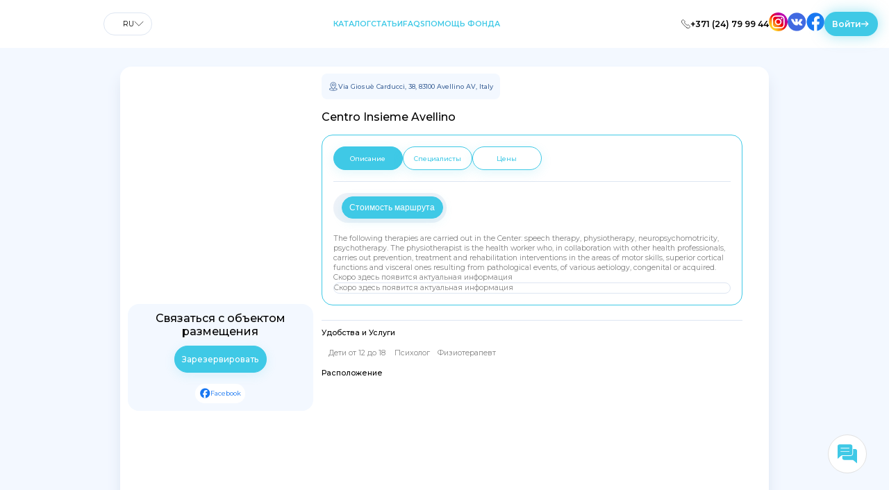

--- FILE ---
content_type: text/html; charset=UTF-8
request_url: https://rehabing.org/hotel-detail/centro-insieme-avellino/
body_size: 37975
content:
 <!DOCTYPE html>
<html lang="ru-RU">

<head>
  <meta charset="UTF-8">
  <meta name="viewport" content="width=device-width, initial-scale=1">
  <meta http-equiv="X-UA-Compatible" content="ie=edge">

  
<!-- MapPress Easy Google Maps Version:2.88.12 (https://www.mappresspro.com) -->
				<script>document.documentElement.className = document.documentElement.className + ' yes-js js_active js'</script>
				<meta name='robots' content='index, follow, max-image-preview:large, max-snippet:-1, max-video-preview:-1' />
<meta name="uri-translation" content="on" /><meta property="og:title" content="Centro Insieme Avellino"/>
<meta property="og:description" content="The following therapies are carried out in the Center: speech therapy, physiotherapy, neuropsychomotricity, psychotherapy.  The physiotherapist is the health "/>
<meta property="og:image" content="https://rehabing.org/wp-content/uploads/2022/08/ah-bein-bar.jpg"/>
<meta property="og:image:width" content="550"/>
<meta property="og:image:height" content="334"/>
<meta property="og:type" content="article"/>
<meta property="og:article:published_time" content="2022-08-24 05:02:11"/>
<meta property="og:article:modified_time" content="2022-08-24 05:02:11"/>
<meta name="twitter:card" content="summary">
<meta name="twitter:title" content="Centro Insieme Avellino"/>
<meta name="twitter:description" content="The following therapies are carried out in the Center: speech therapy, physiotherapy, neuropsychomotricity, psychotherapy.  The physiotherapist is the health "/>
<meta name="twitter:image" content="https://rehabing.org/wp-content/uploads/2022/08/ah-bein-bar.jpg"/>
<meta name="author" content="User"/>

	<!-- This site is optimized with the Yoast SEO plugin v21.5 - https://yoast.com/wordpress/plugins/seo/ -->
	<title>Centro Insieme Avellino - Rehabing</title>
	<meta name="description" content="Записаться на прием в Centro Insieme Avellino. Помощь и реабилитация для детей и взрослых с нарушениями и расстройствами" />
	<link rel="canonical" href="https://rehabing.org/hotel-detail/centro-insieme-avellino/" />
	<meta property="og:url" content="https://rehabing.org/hotel-detail/centro-insieme-avellino/" />
	<meta property="og:site_name" content="Rehabing" />
	<meta property="og:image" content="https://rehabing.org/wp-content/uploads/2022/08/ah-bein-bar.jpg" />
	<meta property="og:image:width" content="550" />
	<meta property="og:image:height" content="334" />
	<meta property="og:image:type" content="image/jpeg" />
	<meta name="twitter:label1" content="Примерное время для чтения" />
	<meta name="twitter:data1" content="1 минута" />
	<script type="application/ld+json" class="yoast-schema-graph">{"@context":"https://schema.org","@graph":[{"@type":["WebPage","ItemPage"],"@id":"https://rehabing.org/hotel-detail/centro-insieme-avellino/","url":"https://rehabing.org/hotel-detail/centro-insieme-avellino/","name":"Centro Insieme Avellino - Rehabing","isPartOf":{"@id":"https://rehabing.org/#website"},"primaryImageOfPage":{"@id":"https://rehabing.org/hotel-detail/centro-insieme-avellino/#primaryimage"},"image":{"@id":"https://rehabing.org/hotel-detail/centro-insieme-avellino/#primaryimage"},"thumbnailUrl":"https://rehabing.org/wp-content/uploads/2022/08/ah-bein-bar.jpg","datePublished":"2022-08-24T05:02:11+00:00","dateModified":"2022-08-24T05:02:11+00:00","description":"Записаться на прием в Centro Insieme Avellino. Помощь и реабилитация для детей и взрослых с нарушениями и расстройствами","breadcrumb":{"@id":"https://rehabing.org/hotel-detail/centro-insieme-avellino/#breadcrumb"},"inLanguage":"ru-RU","potentialAction":[{"@type":"ReadAction","target":["https://rehabing.org/hotel-detail/centro-insieme-avellino/"]}]},{"@type":"ImageObject","inLanguage":"ru-RU","@id":"https://rehabing.org/hotel-detail/centro-insieme-avellino/#primaryimage","url":"https://rehabing.org/wp-content/uploads/2022/08/ah-bein-bar.jpg","contentUrl":"https://rehabing.org/wp-content/uploads/2022/08/ah-bein-bar.jpg","width":550,"height":334},{"@type":"BreadcrumbList","@id":"https://rehabing.org/hotel-detail/centro-insieme-avellino/#breadcrumb","itemListElement":[{"@type":"ListItem","position":1,"name":"Главная страница","item":"https://rehabing.org/"},{"@type":"ListItem","position":2,"name":"Centro Insieme Avellino"}]},{"@type":"WebSite","@id":"https://rehabing.org/#website","url":"https://rehabing.org/","name":"Rehabing","description":"Каталог детских реабилитационных центров Удобный и обширный каталог реабилитационных центров по всему миру","publisher":{"@id":"https://rehabing.org/#organization"},"potentialAction":[{"@type":"SearchAction","target":{"@type":"EntryPoint","urlTemplate":"https://rehabing.org/?s={search_term_string}"},"query-input":"required name=search_term_string"}],"inLanguage":"ru-RU"},{"@type":"Organization","@id":"https://rehabing.org/#organization","name":"Rehabing","url":"https://rehabing.org/","logo":{"@type":"ImageObject","inLanguage":"ru-RU","@id":"https://rehabing.org/#/schema/logo/image/","url":"http://rehabing.org/wp-content/uploads/2022/02/rehabing.png","contentUrl":"http://rehabing.org/wp-content/uploads/2022/02/rehabing.png","width":300,"height":45,"caption":"Rehabing"},"image":{"@id":"https://rehabing.org/#/schema/logo/image/"}}]}</script>
	<!-- / Yoast SEO plugin. -->


<link rel='dns-prefetch' href='//api-maps.yandex.ru' />
<link rel="alternate" type="application/rss+xml" title="Rehabing &raquo; Лента" href="https://rehabing.org/feed/" />
<link rel="alternate" type="application/rss+xml" title="Rehabing &raquo; Лента комментариев" href="https://rehabing.org/comments/feed/" />
<link rel="alternate" title="oEmbed (JSON)" type="application/json+oembed" href="https://rehabing.org/wp-json/oembed/1.0/embed?url=https%3A%2F%2Frehabing.org%2Fhotel-detail%2Fcentro-insieme-avellino%2F" />
<link rel="alternate" title="oEmbed (XML)" type="text/xml+oembed" href="https://rehabing.org/wp-json/oembed/1.0/embed?url=https%3A%2F%2Frehabing.org%2Fhotel-detail%2Fcentro-insieme-avellino%2F&#038;format=xml" />
<style id='wp-img-auto-sizes-contain-inline-css'>
img:is([sizes=auto i],[sizes^="auto," i]){contain-intrinsic-size:3000px 1500px}
/*# sourceURL=wp-img-auto-sizes-contain-inline-css */
</style>
<link rel='stylesheet' id='font-awesome-css' href='https://rehabing.org/wp-content/plugins/load-more-products-for-woocommerce/berocket/assets/css/font-awesome.min.css?ver=6.9' media='all' />
<style id='font-awesome-inline-css'>
[data-font="FontAwesome"]:before {font-family: 'FontAwesome' !important;content: attr(data-icon) !important;speak: none !important;font-weight: normal !important;font-variant: normal !important;text-transform: none !important;line-height: 1 !important;font-style: normal !important;-webkit-font-smoothing: antialiased !important;-moz-osx-font-smoothing: grayscale !important;}
/*# sourceURL=font-awesome-inline-css */
</style>
<link rel='stylesheet' id='wp-block-library-css' href='https://rehabing.org/wp-includes/css/dist/block-library/style.min.css?ver=6.9' media='all' />
<style id='global-styles-inline-css'>
:root{--wp--preset--aspect-ratio--square: 1;--wp--preset--aspect-ratio--4-3: 4/3;--wp--preset--aspect-ratio--3-4: 3/4;--wp--preset--aspect-ratio--3-2: 3/2;--wp--preset--aspect-ratio--2-3: 2/3;--wp--preset--aspect-ratio--16-9: 16/9;--wp--preset--aspect-ratio--9-16: 9/16;--wp--preset--color--black: #000000;--wp--preset--color--cyan-bluish-gray: #abb8c3;--wp--preset--color--white: #ffffff;--wp--preset--color--pale-pink: #f78da7;--wp--preset--color--vivid-red: #cf2e2e;--wp--preset--color--luminous-vivid-orange: #ff6900;--wp--preset--color--luminous-vivid-amber: #fcb900;--wp--preset--color--light-green-cyan: #7bdcb5;--wp--preset--color--vivid-green-cyan: #00d084;--wp--preset--color--pale-cyan-blue: #8ed1fc;--wp--preset--color--vivid-cyan-blue: #0693e3;--wp--preset--color--vivid-purple: #9b51e0;--wp--preset--gradient--vivid-cyan-blue-to-vivid-purple: linear-gradient(135deg,rgb(6,147,227) 0%,rgb(155,81,224) 100%);--wp--preset--gradient--light-green-cyan-to-vivid-green-cyan: linear-gradient(135deg,rgb(122,220,180) 0%,rgb(0,208,130) 100%);--wp--preset--gradient--luminous-vivid-amber-to-luminous-vivid-orange: linear-gradient(135deg,rgb(252,185,0) 0%,rgb(255,105,0) 100%);--wp--preset--gradient--luminous-vivid-orange-to-vivid-red: linear-gradient(135deg,rgb(255,105,0) 0%,rgb(207,46,46) 100%);--wp--preset--gradient--very-light-gray-to-cyan-bluish-gray: linear-gradient(135deg,rgb(238,238,238) 0%,rgb(169,184,195) 100%);--wp--preset--gradient--cool-to-warm-spectrum: linear-gradient(135deg,rgb(74,234,220) 0%,rgb(151,120,209) 20%,rgb(207,42,186) 40%,rgb(238,44,130) 60%,rgb(251,105,98) 80%,rgb(254,248,76) 100%);--wp--preset--gradient--blush-light-purple: linear-gradient(135deg,rgb(255,206,236) 0%,rgb(152,150,240) 100%);--wp--preset--gradient--blush-bordeaux: linear-gradient(135deg,rgb(254,205,165) 0%,rgb(254,45,45) 50%,rgb(107,0,62) 100%);--wp--preset--gradient--luminous-dusk: linear-gradient(135deg,rgb(255,203,112) 0%,rgb(199,81,192) 50%,rgb(65,88,208) 100%);--wp--preset--gradient--pale-ocean: linear-gradient(135deg,rgb(255,245,203) 0%,rgb(182,227,212) 50%,rgb(51,167,181) 100%);--wp--preset--gradient--electric-grass: linear-gradient(135deg,rgb(202,248,128) 0%,rgb(113,206,126) 100%);--wp--preset--gradient--midnight: linear-gradient(135deg,rgb(2,3,129) 0%,rgb(40,116,252) 100%);--wp--preset--font-size--small: 13px;--wp--preset--font-size--medium: 20px;--wp--preset--font-size--large: 36px;--wp--preset--font-size--x-large: 42px;--wp--preset--spacing--20: 0.44rem;--wp--preset--spacing--30: 0.67rem;--wp--preset--spacing--40: 1rem;--wp--preset--spacing--50: 1.5rem;--wp--preset--spacing--60: 2.25rem;--wp--preset--spacing--70: 3.38rem;--wp--preset--spacing--80: 5.06rem;--wp--preset--shadow--natural: 6px 6px 9px rgba(0, 0, 0, 0.2);--wp--preset--shadow--deep: 12px 12px 50px rgba(0, 0, 0, 0.4);--wp--preset--shadow--sharp: 6px 6px 0px rgba(0, 0, 0, 0.2);--wp--preset--shadow--outlined: 6px 6px 0px -3px rgb(255, 255, 255), 6px 6px rgb(0, 0, 0);--wp--preset--shadow--crisp: 6px 6px 0px rgb(0, 0, 0);}:where(.is-layout-flex){gap: 0.5em;}:where(.is-layout-grid){gap: 0.5em;}body .is-layout-flex{display: flex;}.is-layout-flex{flex-wrap: wrap;align-items: center;}.is-layout-flex > :is(*, div){margin: 0;}body .is-layout-grid{display: grid;}.is-layout-grid > :is(*, div){margin: 0;}:where(.wp-block-columns.is-layout-flex){gap: 2em;}:where(.wp-block-columns.is-layout-grid){gap: 2em;}:where(.wp-block-post-template.is-layout-flex){gap: 1.25em;}:where(.wp-block-post-template.is-layout-grid){gap: 1.25em;}.has-black-color{color: var(--wp--preset--color--black) !important;}.has-cyan-bluish-gray-color{color: var(--wp--preset--color--cyan-bluish-gray) !important;}.has-white-color{color: var(--wp--preset--color--white) !important;}.has-pale-pink-color{color: var(--wp--preset--color--pale-pink) !important;}.has-vivid-red-color{color: var(--wp--preset--color--vivid-red) !important;}.has-luminous-vivid-orange-color{color: var(--wp--preset--color--luminous-vivid-orange) !important;}.has-luminous-vivid-amber-color{color: var(--wp--preset--color--luminous-vivid-amber) !important;}.has-light-green-cyan-color{color: var(--wp--preset--color--light-green-cyan) !important;}.has-vivid-green-cyan-color{color: var(--wp--preset--color--vivid-green-cyan) !important;}.has-pale-cyan-blue-color{color: var(--wp--preset--color--pale-cyan-blue) !important;}.has-vivid-cyan-blue-color{color: var(--wp--preset--color--vivid-cyan-blue) !important;}.has-vivid-purple-color{color: var(--wp--preset--color--vivid-purple) !important;}.has-black-background-color{background-color: var(--wp--preset--color--black) !important;}.has-cyan-bluish-gray-background-color{background-color: var(--wp--preset--color--cyan-bluish-gray) !important;}.has-white-background-color{background-color: var(--wp--preset--color--white) !important;}.has-pale-pink-background-color{background-color: var(--wp--preset--color--pale-pink) !important;}.has-vivid-red-background-color{background-color: var(--wp--preset--color--vivid-red) !important;}.has-luminous-vivid-orange-background-color{background-color: var(--wp--preset--color--luminous-vivid-orange) !important;}.has-luminous-vivid-amber-background-color{background-color: var(--wp--preset--color--luminous-vivid-amber) !important;}.has-light-green-cyan-background-color{background-color: var(--wp--preset--color--light-green-cyan) !important;}.has-vivid-green-cyan-background-color{background-color: var(--wp--preset--color--vivid-green-cyan) !important;}.has-pale-cyan-blue-background-color{background-color: var(--wp--preset--color--pale-cyan-blue) !important;}.has-vivid-cyan-blue-background-color{background-color: var(--wp--preset--color--vivid-cyan-blue) !important;}.has-vivid-purple-background-color{background-color: var(--wp--preset--color--vivid-purple) !important;}.has-black-border-color{border-color: var(--wp--preset--color--black) !important;}.has-cyan-bluish-gray-border-color{border-color: var(--wp--preset--color--cyan-bluish-gray) !important;}.has-white-border-color{border-color: var(--wp--preset--color--white) !important;}.has-pale-pink-border-color{border-color: var(--wp--preset--color--pale-pink) !important;}.has-vivid-red-border-color{border-color: var(--wp--preset--color--vivid-red) !important;}.has-luminous-vivid-orange-border-color{border-color: var(--wp--preset--color--luminous-vivid-orange) !important;}.has-luminous-vivid-amber-border-color{border-color: var(--wp--preset--color--luminous-vivid-amber) !important;}.has-light-green-cyan-border-color{border-color: var(--wp--preset--color--light-green-cyan) !important;}.has-vivid-green-cyan-border-color{border-color: var(--wp--preset--color--vivid-green-cyan) !important;}.has-pale-cyan-blue-border-color{border-color: var(--wp--preset--color--pale-cyan-blue) !important;}.has-vivid-cyan-blue-border-color{border-color: var(--wp--preset--color--vivid-cyan-blue) !important;}.has-vivid-purple-border-color{border-color: var(--wp--preset--color--vivid-purple) !important;}.has-vivid-cyan-blue-to-vivid-purple-gradient-background{background: var(--wp--preset--gradient--vivid-cyan-blue-to-vivid-purple) !important;}.has-light-green-cyan-to-vivid-green-cyan-gradient-background{background: var(--wp--preset--gradient--light-green-cyan-to-vivid-green-cyan) !important;}.has-luminous-vivid-amber-to-luminous-vivid-orange-gradient-background{background: var(--wp--preset--gradient--luminous-vivid-amber-to-luminous-vivid-orange) !important;}.has-luminous-vivid-orange-to-vivid-red-gradient-background{background: var(--wp--preset--gradient--luminous-vivid-orange-to-vivid-red) !important;}.has-very-light-gray-to-cyan-bluish-gray-gradient-background{background: var(--wp--preset--gradient--very-light-gray-to-cyan-bluish-gray) !important;}.has-cool-to-warm-spectrum-gradient-background{background: var(--wp--preset--gradient--cool-to-warm-spectrum) !important;}.has-blush-light-purple-gradient-background{background: var(--wp--preset--gradient--blush-light-purple) !important;}.has-blush-bordeaux-gradient-background{background: var(--wp--preset--gradient--blush-bordeaux) !important;}.has-luminous-dusk-gradient-background{background: var(--wp--preset--gradient--luminous-dusk) !important;}.has-pale-ocean-gradient-background{background: var(--wp--preset--gradient--pale-ocean) !important;}.has-electric-grass-gradient-background{background: var(--wp--preset--gradient--electric-grass) !important;}.has-midnight-gradient-background{background: var(--wp--preset--gradient--midnight) !important;}.has-small-font-size{font-size: var(--wp--preset--font-size--small) !important;}.has-medium-font-size{font-size: var(--wp--preset--font-size--medium) !important;}.has-large-font-size{font-size: var(--wp--preset--font-size--large) !important;}.has-x-large-font-size{font-size: var(--wp--preset--font-size--x-large) !important;}
/*# sourceURL=global-styles-inline-css */
</style>

<style id='classic-theme-styles-inline-css'>
/*! This file is auto-generated */
.wp-block-button__link{color:#fff;background-color:#32373c;border-radius:9999px;box-shadow:none;text-decoration:none;padding:calc(.667em + 2px) calc(1.333em + 2px);font-size:1.125em}.wp-block-file__button{background:#32373c;color:#fff;text-decoration:none}
/*# sourceURL=/wp-includes/css/classic-themes.min.css */
</style>
<link rel='stylesheet' id='contact-form-7-css' href='https://rehabing.org/wp-content/plugins/contact-form-7/includes/css/styles.css?ver=5.9.8' media='all' />
<link rel='stylesheet' id='mappress-leaflet-css' href='https://rehabing.org/wp-content/plugins/mappress-google-maps-for-wordpress/lib/leaflet/leaflet.css?ver=1.7.1' media='all' />
<link rel='stylesheet' id='mappress-css' href='https://rehabing.org/wp-content/plugins/mappress-google-maps-for-wordpress/css/mappress.css?ver=2.88.12' media='all' />
<link rel='stylesheet' id='photoswipe-css' href='https://rehabing.org/wp-content/plugins/woocommerce/assets/css/photoswipe/photoswipe.min.css?ver=8.1.3' media='all' />
<link rel='stylesheet' id='photoswipe-default-skin-css' href='https://rehabing.org/wp-content/plugins/woocommerce/assets/css/photoswipe/default-skin/default-skin.min.css?ver=8.1.3' media='all' />
<link rel='stylesheet' id='woocommerce-layout-css' href='https://rehabing.org/wp-content/plugins/woocommerce/assets/css/woocommerce-layout.css?ver=8.1.3' media='all' />
<link rel='stylesheet' id='woocommerce-smallscreen-css' href='https://rehabing.org/wp-content/plugins/woocommerce/assets/css/woocommerce-smallscreen.css?ver=8.1.3' media='only screen and (max-width: 768px)' />
<link rel='stylesheet' id='woocommerce-general-css' href='https://rehabing.org/wp-content/plugins/woocommerce/assets/css/woocommerce.css?ver=8.1.3' media='all' />
<style id='woocommerce-inline-inline-css'>
.woocommerce form .form-row .required { visibility: visible; }
/*# sourceURL=woocommerce-inline-inline-css */
</style>
<link rel='stylesheet' id='jquery-selectBox-css' href='https://rehabing.org/wp-content/plugins/yith-woocommerce-wishlist/assets/css/jquery.selectBox.css?ver=1.2.0' media='all' />
<link rel='stylesheet' id='yith-wcwl-font-awesome-css' href='https://rehabing.org/wp-content/plugins/yith-woocommerce-wishlist/assets/css/font-awesome.css?ver=4.7.0' media='all' />
<link rel='stylesheet' id='woocommerce_prettyPhoto_css-css' href='//rehabing.org/wp-content/plugins/woocommerce/assets/css/prettyPhoto.css?ver=3.1.6' media='all' />
<link rel='stylesheet' id='yith-wcwl-main-css' href='https://rehabing.org/wp-content/plugins/yith-woocommerce-wishlist/assets/css/style.css?ver=3.27.0' media='all' />
<link rel='stylesheet' id='swiper-css' href='https://rehabing.org/wp-content/themes/rehabing3/assets/css/swiper-bundle.min.css?ver=1.0.1' media='all' />
<link rel='stylesheet' id='style-css' href='https://rehabing.org/wp-content/themes/rehabing3/assets/css/style.css?ver=1.0.1' media='all' />
<script type="text/javascript">
            window._nslDOMReady = function (callback) {
                if ( document.readyState === "complete" || document.readyState === "interactive" ) {
                    callback();
                } else {
                    document.addEventListener( "DOMContentLoaded", callback );
                }
            };
            </script><script id="jquery-core-js-extra">
var themeVars = {"ajaxUrl":"https://rehabing.org/wp-admin/admin-ajax.php","themeUrl":"https://rehabing.org/wp-content/themes/rehabing3","version":"1.0.1","pollNonce":"c1d633791c"};
//# sourceURL=jquery-core-js-extra
</script>
<script src="https://rehabing.org/wp-includes/js/jquery/jquery.min.js?ver=3.7.1" id="jquery-core-js"></script>
<script src="https://rehabing.org/wp-includes/js/jquery/jquery-migrate.min.js?ver=3.4.1" id="jquery-migrate-js"></script>
<script src="https://rehabing.org/wp-content/plugins/miniorange-login-openid/includes/js/mo_openid_jquery.cookie.min.js?ver=6.9" id="js-cookie-script-js"></script>
<script src="https://rehabing.org/wp-content/plugins/miniorange-login-openid/includes/js/mo-openid-social_login.js?ver=6.9" id="mo-social-login-script-js"></script>
<link rel="https://api.w.org/" href="https://rehabing.org/wp-json/" /><link rel="alternate" title="JSON" type="application/json" href="https://rehabing.org/wp-json/wp/v2/product/11449" /><link rel="EditURI" type="application/rsd+xml" title="RSD" href="https://rehabing.org/xmlrpc.php?rsd" />
<meta name="generator" content="WordPress 6.9" />
<meta name="generator" content="WooCommerce 8.1.3" />
<link rel='shortlink' href='https://rehabing.org/?p=11449' />
<style>.lmp_load_more_button.br_lmp_button_settings .lmp_button:hover{
  color: #fff!important;
  background-color: rgb(47 138 157) !important;
}</style><style>
                .lmp_load_more_button.br_lmp_button_settings .lmp_button:hover {
                    background-color: #00c8f9!important;
                    color: #111111!important;
                }
                .lmp_load_more_button.br_lmp_prev_settings .lmp_button:hover {
                    background-color: #9999ff!important;
                    color: #111111!important;
                }li.product.lazy, .berocket_lgv_additional_data.lazy{opacity:0;}</style>	<noscript><style>.woocommerce-product-gallery{ opacity: 1 !important; }</style></noscript>
	<noscript><style>.lazyload[data-src]{display:none !important;}</style></noscript><style>.lazyload{background-image:none !important;}.lazyload:before{background-image:none !important;}</style><style type="text/css">.broken_link, a.broken_link {
	text-decoration: line-through;
}</style><link rel="icon" href="https://rehabing.org/wp-content/uploads/2021/12/favicon.png" sizes="32x32" />
<link rel="icon" href="https://rehabing.org/wp-content/uploads/2021/12/favicon.png" sizes="192x192" />
<link rel="apple-touch-icon" href="https://rehabing.org/wp-content/uploads/2021/12/favicon.png" />
<meta name="msapplication-TileImage" content="https://rehabing.org/wp-content/uploads/2021/12/favicon.png" />
<script>
        var woocs_is_mobile = 0;
        var woocs_special_ajax_mode = 0;
        var woocs_drop_down_view = "chosen";
        var woocs_current_currency = {"name":"EUR","rate":0.010347999632358551,"symbol":"&euro;","position":"left","is_etalon":0,"hide_cents":0,"hide_on_front":0,"rate_plus":"","decimals":2,"separators":"0","description":"change the rate and this description to the right values","flag":"http:\/\/rehabing.org\/wp-content\/plugins\/woocommerce-currency-switcher\/img\/no_flag.png"};
        var woocs_default_currency = {"name":"RUB","rate":1,"symbol":"&#1088;&#1091;&#1073;.","position":"right_space","is_etalon":1,"hide_cents":0,"hide_on_front":0,"rate_plus":"","decimals":0,"separators":"2","description":"","flag":"http:\/\/rehabing.org\/wp-content\/plugins\/woocommerce-currency-switcher\/img\/no_flag.png"};
        var woocs_redraw_cart = 1;
        var woocs_array_of_get = '{}';
        
        woocs_array_no_cents = '["JPY","TWD"]';

        var woocs_ajaxurl = "https://rehabing.org/wp-admin/admin-ajax.php";
        var woocs_lang_loading = "загрузка";
        var woocs_shop_is_cached =0;
        </script>	
	<!-- Google tag (gtag.js) -->

<script async src="https://www.googletagmanager.com/gtag/js?id=G-G8K6JGN46W"></script>

<script>

  window.dataLayer = window.dataLayer || [];

  function gtag(){dataLayer.push(arguments);}

  gtag('js', new Date());


  gtag('config', 'G-G8K6JGN46W');

</script>
<link rel='stylesheet' id='chosen-drop-down-css' href='https://rehabing.org/wp-content/plugins/woocommerce-currency-switcher/js/chosen/chosen.min.css?ver=1.4.1.5' media='all' />
<link rel='stylesheet' id='woocommerce-currency-switcher-css' href='https://rehabing.org/wp-content/plugins/woocommerce-currency-switcher/css/front.css?ver=1.4.1.5' media='all' />
<link rel='stylesheet' id='mo-openid-sl-wp-font-awesome-css' href='https://rehabing.org/wp-content/plugins/miniorange-login-openid/includes/css/mo-font-awesome.min.css?ver=6.9' media='all' />
<link rel='stylesheet' id='mo-wp-style-icon-css' href='https://rehabing.org/wp-content/plugins/miniorange-login-openid/includes/css/mo_openid_login_icons.css?version=7.6.7&#038;ver=6.9' media='all' />
<link rel='stylesheet' id='mo-wp-bootstrap-social-css' href='https://rehabing.org/wp-content/plugins/miniorange-login-openid/includes/css/bootstrap-social.css?ver=6.9' media='all' />
<link rel='stylesheet' id='mo-wp-bootstrap-main-css' href='https://rehabing.org/wp-content/plugins/miniorange-login-openid/includes/css/bootstrap.min-preview.css?ver=6.9' media='all' />
</head>

<body class="wp-singular product-template-default single single-product postid-11449 wp-custom-logo wp-theme-rehabing3 theme-rehabing3 woocommerce woocommerce-page woocommerce-no-js currency-eur">

  <header class="header">
    <div class="header--left">
      <a class="logo" href="https://rehabing.org">
        <img src="[data-uri]" alt="Rehabing3" data-src="https://rehabing.org/wp-content/themes/rehabing3/assets/images/logo.png" decoding="async" class="lazyload" data-eio-rwidth="400" data-eio-rheight="60"><noscript><img src="https://rehabing.org/wp-content/themes/rehabing3/assets/images/logo.png" alt="Rehabing3" data-eio="l"></noscript>
      </a>
      <div class="lang-nav">
  <div id="gtranslate_wrapper"><!-- GTranslate: https://gtranslate.io/ -->

    <div class="switcher notranslate">
      <div class="selected">
        <a href="#" onclick="return false;">
          <img src="[data-uri]" height="16" width="16" alt="ru" data-src="//rehabing.org/wp-content/plugins/gtranslate/flags/svg/ru.svg" decoding="async" class="lazyload" data-eio-rwidth="16" data-eio-rheight="16" /><noscript><img src="//rehabing.org/wp-content/plugins/gtranslate/flags/svg/ru.svg" height="16" width="16" alt="ru" data-eio="l" /></noscript>
          RU
        </a>
        
      <svg width="21" height="12" viewBox="0 0 21 12" fill="none" xmlns="http://www.w3.org/2000/svg">
        <path d="M1 1.25L10.5 10.75L20 1.25" stroke="black"/>
      </svg>
          </div>
      <div class="options">
        <a href="https://rehabing.org/en/" onclick="doGTranslate('ru|en');jQuery('div.switcher div.selected a').html(jQuery(this).html());return false;" title="English" class="nturl">
          <img data-gt-lazy-src="//rehabing.org/wp-content/plugins/gtranslate/flags/svg/en.svg" height="16" width="16" alt="en"> EN</a>
        <a href="https://rehabing.org/kk/" onclick="doGTranslate('ru|kk');jQuery('div.switcher div.selected a').html(jQuery(this).html());return false;" title="Kazakh" class="nturl">
          <img data-gt-lazy-src="//rehabing.org/wp-content/plugins/gtranslate/flags/svg/kk.svg" height="16" width="16" alt="kk"> KK</a>
        <a href="https://rehabing.org/be/" onclick="doGTranslate('ru|be');jQuery('div.switcher div.selected a').html(jQuery(this).html());return false;" title="Belorussian" class="nturl">
          <img data-gt-lazy-src="//rehabing.org/wp-content/plugins/gtranslate/flags/svg/be.svg" height="16" width="16" alt="be"> BE</a>
        <a href="https://rehabing.org/uk/" onclick="doGTranslate('ru|uk');jQuery('div.switcher div.selected a').html(jQuery(this).html());return false;" title="Ukrainian" class="nturl">
          <img data-gt-lazy-src="//rehabing.org/wp-content/plugins/gtranslate/flags/svg/uk.svg" height="16" width="16" alt="uk"> UK</a>
        <a href="https://rehabing.org/lt/" onclick="doGTranslate('ru|lt');jQuery('div.switcher div.selected a').html(jQuery(this).html());return false;" title="Lithuanian" class="nturl">
          <img data-gt-lazy-src="//rehabing.org/wp-content/plugins/gtranslate/flags/svg/lt.svg" height="16" width="16" alt="lt"> LT</a>
        <a href="https://rehabing.org/lv/" onclick="doGTranslate('ru|lv');jQuery('div.switcher div.selected a').html(jQuery(this).html());return false;" title="Latvian" class="nturl">
          <img data-gt-lazy-src="//rehabing.org/wp-content/plugins/gtranslate/flags/svg/lv.svg" height="16" width="16" alt="lv"> LV</a>
        <a href="https://rehabing.org/et/" onclick="doGTranslate('ru|et');jQuery('div.switcher div.selected a').html(jQuery(this).html());return false;" title="Estonian" class="nturl">
          <img data-gt-lazy-src="//rehabing.org/wp-content/plugins/gtranslate/flags/svg/et.svg" height="16" width="16" alt="et"> ET</a>
        <a href="https://rehabing.org/no/" onclick="doGTranslate('ru|no');jQuery('div.switcher div.selected a').html(jQuery(this).html());return false;" title="Norwegian" class="nturl">
          <img data-gt-lazy-src="//rehabing.org/wp-content/plugins/gtranslate/flags/svg/no.svg" height="16" width="16" alt="no"> NO</a>
        <a href="https://rehabing.org/ro/" onclick="doGTranslate('ru|ro');jQuery('div.switcher div.selected a').html(jQuery(this).html());return false;" title="Romanian" class="nturl">
          <img data-gt-lazy-src="//rehabing.org/wp-content/plugins/gtranslate/flags/svg/ro.svg" height="16" width="16" alt="ro"> RO</a>
        <a href="https://rehabing.org" onclick="doGTranslate('ru|ru');jQuery('div.switcher div.selected a').html(jQuery(this).html());return false;" title="Russian" class="nturl">
          <img data-gt-lazy-src="//rehabing.org/wp-content/plugins/gtranslate/flags/svg/ru.svg" height="16" width="16" alt="ru"> RU</a>
        <a href="https://rehabing.org/hi/" onclick="doGTranslate('ru|hi');jQuery('div.switcher div.selected a').html(jQuery(this).html());return false;" title="Indian" class="nturl">
          <img data-gt-lazy-src="//rehabing.org/wp-content/plugins/gtranslate/flags/svg/hi.svg" height="16" width="16" alt="hi"> HI</a>
        <a href="https://rehabing.org/zh-CN/" onclick="doGTranslate('ru|zh-CN');jQuery('div.switcher div.selected a').html(jQuery(this).html());return false;" title="Chinese (Simplified)" class="nturl">
          <img data-gt-lazy-src="//rehabing.org/wp-content/plugins/gtranslate/flags/svg/zh-CN.svg" height="16" width="16" alt="zh-CN"> CN</a>
        <a href="https://rehabing.org/zh-TW/" onclick="doGTranslate('ru|zh-TW');jQuery('div.switcher div.selected a').html(jQuery(this).html());return false;" title="Chinese (Traditional)" class="nturl">
          <img data-gt-lazy-src="//rehabing.org/wp-content/plugins/gtranslate/flags/svg/zh-TW.svg" height="16" width="16" alt="zh-TW"> TW</a>
        <a href="https://rehabing.org/tg/" onclick="doGTranslate('ru|tg');jQuery('div.switcher div.selected a').html(jQuery(this).html());return false;" title="Tajik" class="nturl">
          <img data-gt-lazy-src="//rehabing.org/wp-content/plugins/gtranslate/flags/svg/tg.svg" height="16" width="16" alt="tg"> TG</a>
        <a href="https://rehabing.org/uz/" onclick="doGTranslate('ru|uz');jQuery('div.switcher div.selected a').html(jQuery(this).html());return false;" title="Uzbek" class="nturl">
          <img data-gt-lazy-src="//rehabing.org/wp-content/plugins/gtranslate/flags/svg/uz.svg" height="16" width="16" alt="uz"> UZ</a>
        <a href="https://rehabing.org/fr/" onclick="doGTranslate('ru|fr');jQuery('div.switcher div.selected a').html(jQuery(this).html());return false;" title="French" class="nturl">
          <img data-gt-lazy-src="//rehabing.org/wp-content/plugins/gtranslate/flags/svg/fr.svg" height="16" width="16" alt="fr" /> FR</a>
        <a href="https://rehabing.org/es/" onclick="doGTranslate('ru|es');jQuery('div.switcher div.selected a').html(jQuery(this).html());return false;" title="Spanish" class="nturl">
          <img data-gt-lazy-src="//rehabing.org/wp-content/plugins/gtranslate/flags/svg/es.svg" height="16" width="16" alt="es" /> ES</a>
        <a href="https://rehabing.org/de/" onclick="doGTranslate('ru|de');jQuery('div.switcher div.selected a').html(jQuery(this).html());return false;" title="German" class="nturl">
          <img data-gt-lazy-src="//rehabing.org/wp-content/plugins/gtranslate/flags/svg/de.svg" height="16" width="16" alt="de" /> DE</a>
      </div>
    </div>

    <script>
      jQuery('.switcher .selected').click(function() {
        jQuery('.switcher .options a img').each(function() {
          if (!jQuery(this)[0].hasAttribute('src')) jQuery(this).attr('src', jQuery(this).attr('data-gt-lazy-src'))
        });
        if (!(jQuery('.switcher .options').is(':visible'))) {
          jQuery('.switcher .options').stop(true, true).delay(100).slideDown(500);
          jQuery('.switcher .selected a').toggleClass('open')
        }
      });

      jQuery('.switcher .options').bind('mousewheel', function(e) {
        var options = jQuery('.switcher .options');
        if (options.is(':visible')) options.scrollTop(options.scrollTop() - e.originalEvent.wheelDelta / 10);
        return false;
      });

      jQuery('body').not('.switcher').click(function(e) {
        if (jQuery('.switcher .options').is(':visible') && e.target != jQuery('.switcher .options').get(0)) {
          jQuery('.switcher .options').stop(true, true).delay(100).slideUp(500);
          jQuery('.switcher .selected a').toggleClass('open')
        }
      });

      function doGTranslate(lang_pair) {
        if (lang_pair.value) lang_pair = lang_pair.value;
        if (lang_pair == '') return;
        var lang = lang_pair.split('|')[1];
        if (typeof ga == 'function') {
          ga('send', 'event', 'GTranslate', lang, location.pathname + location.search);
        }
        var plang = location.pathname.split('/')[1];
        if (plang.length != 2 && plang != 'zh-CN' && plang != 'zh-TW' && plang != 'hmn' && plang != 'haw' && plang != 'ceb') plang = 'ru';
        if (lang == 'ru') location.href = location.protocol + '//' + location.host + gt_request_uri;
        else location.href = location.protocol + '//' + location.host + '/' + lang + gt_request_uri;
      }

      jQuery(document).ready(function() {
        var currentLang = location.pathname.split('/')[1];
        if (!currentLang || currentLang.length != 2) currentLang = 'ru';
        
        var langOption = jQuery(".switcher .options a[onclick*='|" + currentLang + "']");
        if (langOption.length > 0) {
          var langHtml = langOption.html();
          jQuery('.switcher .selected a').html(langHtml.replace("data-gt-lazy-", ""));
        }
      });
    </script>
  </div>
</div>    </div>
    <nav class="header--nav">
      <div class="menu-menu-1-container"><ul id="primary-menu" class="menu"><li id="menu-item-5257" class="menu-item menu-item-type-custom menu-item-object-custom menu-item-home menu-item-5257"><a href="http://rehabing.org/">Каталог</a></li>
<li id="menu-item-13796" class="menu-item menu-item-type-post_type menu-item-object-page menu-item-13796"><a href="https://rehabing.org/blogs/">Статьи</a></li>
<li id="menu-item-13797" class="menu-item menu-item-type-post_type menu-item-object-page menu-item-13797"><a href="https://rehabing.org/faqs/">FAQs</a></li>
<li id="menu-item-13798" class="menu-item menu-item-type-post_type menu-item-object-page menu-item-13798"><a href="https://rehabing.org/application-to-funds/">Помощь фонда</a></li>
</ul></div>    </nav>
    <div class="header--right">
      <a class="phone" href="tel:+371 (24) 79 99 44">
        
      <svg width="20" height="20" viewBox="0 0 20 20" fill="none" xmlns="http://www.w3.org/2000/svg">
        <g clip-path="url(#clip0_68_326)">
          <path d="M12.5143 18.5714C13.394 19.139 14.4424 19.3863 15.483 19.2719C16.5237 19.1574 17.4932 18.6881 18.2286 17.9429L18.8714 17.3143C19.1533 17.026 19.3111 16.6389 19.3111 16.2357C19.3111 15.8326 19.1533 15.4454 18.8714 15.1571L16.1428 12.4571C15.857 12.1762 15.4722 12.0188 15.0714 12.0188C14.6706 12.0188 14.2859 12.1762 14 12.4571V12.4571C13.7117 12.739 13.3246 12.8968 12.9214 12.8968C12.5183 12.8968 12.1311 12.739 11.8428 12.4571L7.55713 8.17143C7.41416 8.03054 7.30063 7.86263 7.22314 7.67747C7.14565 7.4923 7.10574 7.29358 7.10574 7.09286C7.10574 6.89213 7.14565 6.69341 7.22314 6.50825C7.30063 6.32309 7.41416 6.15518 7.55713 6.01429V6.01429C7.83807 5.72842 7.99549 5.34366 7.99549 4.94286C7.99549 4.54206 7.83807 4.15729 7.55713 3.87143L4.84285 1.15714C4.55457 0.875308 4.16743 0.717505 3.76427 0.717505C3.36112 0.717505 2.97398 0.875308 2.6857 1.15714L2.05713 1.8C1.31191 2.53535 0.842609 3.50486 0.728136 4.54552C0.613663 5.58619 0.861 6.63453 1.42856 7.51429C4.38577 11.8725 8.14847 15.6255 12.5143 18.5714V18.5714Z" stroke="#000001" stroke-linecap="round" stroke-linejoin="round"/>
        </g>
        <defs>
          <clipPath id="clip0_68_326">
            <rect width="20" height="20" fill="white"/>
          </clipPath>
        </defs>
      </svg>
            +371 (24) 79 99 44      </a>
              <ul class="socials">
                      <li>
              <a href="https://www.instagram.com/rehabing_org/" target="_blank">
                                  
      <svg width="40" height="40" viewBox="0 0 40 40" fill="none" xmlns="http://www.w3.org/2000/svg">
        <g clip-path="url(#clip0_371_1205)">
        <path d="M20 40C8.956 40 0 31.044 0 20C0 8.956 8.956 0 20 0C31.044 0 40 8.956 40 20C40 31.044 31.044 40 20 40Z" fill="url(#paint0_linear_371_1205)"/>
        <path d="M19.9997 8.808C23.6437 8.808 24.0758 8.82 25.5158 8.888C26.8477 8.948 27.5717 9.172 28.0517 9.36C28.6877 9.608 29.1438 9.904 29.6198 10.38C30.0958 10.856 30.3918 11.312 30.6397 11.948C30.8278 12.428 31.0477 13.152 31.1117 14.484C31.1757 15.924 31.1917 16.356 31.1917 20C31.1917 23.644 31.1797 24.076 31.1117 25.516C31.0517 26.848 30.8278 27.572 30.6397 28.052C30.3918 28.688 30.0958 29.144 29.6198 29.62C29.1438 30.096 28.6877 30.392 28.0517 30.64C27.5717 30.828 26.8477 31.048 25.5158 31.112C24.0758 31.176 23.6437 31.192 19.9997 31.192C16.3557 31.192 15.9237 31.18 14.4837 31.112C13.1518 31.052 12.4278 30.828 11.9478 30.64C11.3117 30.392 10.8557 30.096 10.3797 29.62C9.90375 29.144 9.60775 28.688 9.35975 28.052C9.17175 27.572 8.95175 26.848 8.88775 25.516C8.82375 24.076 8.80775 23.644 8.80775 20C8.80775 16.356 8.81975 15.924 8.88775 14.484C8.94775 13.152 9.17175 12.428 9.35975 11.948C9.60775 11.312 9.90375 10.856 10.3797 10.38C10.8557 9.904 11.3117 9.608 11.9478 9.36C12.4278 9.172 13.1518 8.952 14.4837 8.888C15.9237 8.82 16.3557 8.808 19.9997 8.808ZM19.9997 6.348C16.2917 6.348 15.8277 6.364 14.3717 6.432C12.9197 6.5 11.9277 6.728 11.0557 7.068C10.1597 7.412 9.39575 7.88 8.63975 8.64C7.87975 9.4 7.41575 10.16 7.06375 11.06C6.72775 11.928 6.49575 12.92 6.42775 14.376C6.35975 15.832 6.34375 16.296 6.34375 20.004C6.34375 23.712 6.35975 24.176 6.42775 25.632C6.49575 27.084 6.72375 28.076 7.06375 28.948C7.41175 29.84 7.87975 30.604 8.63975 31.36C9.39975 32.12 10.1597 32.584 11.0597 32.936C11.9277 33.272 12.9197 33.504 14.3757 33.572C15.8317 33.64 16.2957 33.656 20.0037 33.656C23.7118 33.656 24.1757 33.64 25.6317 33.572C27.0837 33.504 28.0757 33.276 28.9477 32.936C29.8397 32.588 30.6038 32.12 31.3598 31.36C32.1198 30.6 32.5838 29.84 32.9358 28.94C33.2718 28.072 33.5037 27.08 33.5717 25.624C33.6397 24.168 33.6558 23.704 33.6558 19.996C33.6558 16.288 33.6397 15.824 33.5717 14.368C33.5037 12.916 33.2758 11.924 32.9358 11.052C32.5878 10.16 32.1198 9.396 31.3598 8.64C30.5998 7.88 29.8398 7.416 28.9398 7.064C28.0718 6.728 27.0797 6.496 25.6237 6.428C24.1717 6.364 23.7077 6.348 19.9997 6.348Z" fill="white"/>
        <path d="M19.9998 12.988C16.1278 12.988 12.9878 16.128 12.9878 20C12.9878 23.872 16.1278 27.012 19.9998 27.012C23.8718 27.012 27.0118 23.872 27.0118 20C27.0118 16.128 23.8718 12.988 19.9998 12.988ZM19.9998 24.552C17.4878 24.552 15.4478 22.516 15.4478 20C15.4478 17.484 17.4878 15.448 19.9998 15.448C22.5118 15.448 24.5518 17.484 24.5518 20C24.5518 22.516 22.5118 24.552 19.9998 24.552Z" fill="white"/>
        <path d="M27.2879 14.352C28.1937 14.352 28.9279 13.6177 28.9279 12.712C28.9279 11.8062 28.1937 11.072 27.2879 11.072C26.3822 11.072 25.6479 11.8062 25.6479 12.712C25.6479 13.6177 26.3822 14.352 27.2879 14.352Z" fill="white"/>
        </g>
        <defs>
        <linearGradient id="paint0_linear_371_1205" x1="5.85788" y1="34.1422" x2="34.1422" y2="5.85788" gradientUnits="userSpaceOnUse">
        <stop stop-color="#FFD521"/>
        <stop offset="0.055" stop-color="#FFD020"/>
        <stop offset="0.124" stop-color="#FEC01E"/>
        <stop offset="0.2" stop-color="#FCA71B"/>
        <stop offset="0.282" stop-color="#FA8316"/>
        <stop offset="0.368" stop-color="#F85510"/>
        <stop offset="0.456" stop-color="#F51E09"/>
        <stop offset="0.5" stop-color="#F30005"/>
        <stop offset="0.503" stop-color="#F20007"/>
        <stop offset="0.597" stop-color="#E1003B"/>
        <stop offset="0.688" stop-color="#D30067"/>
        <stop offset="0.776" stop-color="#C70088"/>
        <stop offset="0.859" stop-color="#BF00A0"/>
        <stop offset="0.936" stop-color="#BB00AF"/>
        <stop offset="1" stop-color="#B900B4"/>
        </linearGradient>
        <clipPath id="clip0_371_1205">
        <rect width="40" height="40" fill="white"/>
        </clipPath>
        </defs>
      </svg>
                                  </a>
            </li>
                      <li>
              <a href="https://vk.com/rehabing" target="_blank">
                                  
      <svg width="41" height="40" viewBox="0 0 41 40" fill="none" xmlns="http://www.w3.org/2000/svg">
        <path d="M20.0156 40C31.0613 40 40.0156 31.0457 40.0156 20C40.0156 8.9543 31.0613 0 20.0156 0C8.96993 0 0.015625 8.9543 0.015625 20C0.015625 31.0457 8.96993 40 20.0156 40Z" fill="#4169E1"/>
        <path d="M31.5431 27.8273C30.9613 27.9091 28.1158 27.8273 27.9681 27.8273C27.2326 27.8367 26.5229 27.5558 25.9931 27.0455C25.3931 26.4682 24.8568 25.8318 24.2704 25.2273C24.097 25.0437 23.9093 24.8743 23.709 24.7204C23.2408 24.3591 22.7772 24.4409 22.5568 24.9932C22.3845 25.59 22.2644 26.2006 22.1977 26.8182C22.159 27.3773 21.8045 27.7273 21.1772 27.7659C20.7886 27.7864 20.3999 27.7932 20.0158 27.7841C18.6161 27.7751 17.2383 27.4348 15.9954 26.7909C14.6506 26.0415 13.4788 25.0169 12.5568 23.7841C11.0408 21.8477 9.82948 19.7205 8.74767 17.5273C8.69085 17.4182 7.58176 15.0591 7.55448 14.9477C7.45448 14.575 7.55448 14.2182 7.8613 14.0955C8.05676 14.0205 11.7113 14.0955 11.7727 14.0955C12.0444 14.0931 12.3097 14.1773 12.5304 14.3358C12.751 14.4944 12.9155 14.719 12.9999 14.9773C13.6755 16.7071 14.6005 18.3288 15.7454 19.7909C15.9056 19.9864 16.0932 20.1579 16.3022 20.3C16.5999 20.5023 16.8818 20.4318 17.0045 20.0886C17.1499 19.6125 17.2354 19.12 17.259 18.6227C17.2795 17.6364 17.259 16.9864 17.2045 16.0023C17.1681 15.3705 16.9454 14.8159 16.0136 14.6386C15.7272 14.5886 15.7022 14.3523 15.8863 14.1159C16.2704 13.625 16.7954 13.5477 17.384 13.5182C18.2613 13.4682 19.1386 13.5023 20.0158 13.5182H20.2068C20.5886 13.5168 20.9695 13.5556 21.3431 13.6341C21.564 13.6788 21.7646 13.7936 21.9149 13.9615C22.0652 14.1294 22.1572 14.3414 22.1772 14.5659C22.2221 14.8148 22.2411 15.0677 22.234 15.3205C22.2113 16.3977 22.159 17.4727 22.1477 18.55C22.1372 18.9765 22.1761 19.4028 22.2636 19.8205C22.3886 20.3932 22.7818 20.5364 23.1727 20.1227C23.6788 19.588 24.1431 19.0151 24.5613 18.4091C25.3008 17.3046 25.9109 16.1188 26.3795 14.875C26.634 14.2364 26.834 14.0955 27.5158 14.0955H31.3931C31.6237 14.0914 31.8535 14.1221 32.0749 14.1864C32.1533 14.207 32.2266 14.2435 32.2902 14.2937C32.3538 14.344 32.4063 14.4068 32.4445 14.4783C32.4827 14.5497 32.5057 14.6283 32.5121 14.7091C32.5185 14.7899 32.5082 14.8711 32.4818 14.9477C32.2908 15.7977 31.8318 16.5227 31.3454 17.2204C30.5568 18.3386 29.7249 19.4273 28.9181 20.5273C28.8161 20.6732 28.7227 20.8249 28.6386 20.9818C28.334 21.5295 28.3568 21.8364 28.7977 22.2932C29.5022 23.0159 30.2545 23.6955 30.934 24.4409C31.433 24.9828 31.8832 25.5677 32.2795 26.1886C32.7772 26.9591 32.4704 27.6955 31.5431 27.8273Z" fill="white"/>
      </svg>
                                  </a>
            </li>
                      <li>
              <a href="https://www.facebook.com/Rehabing.org" target="_blank">
                                   
      <svg width="41" height="40" viewBox="0 0 41 40" fill="none" xmlns="http://www.w3.org/2000/svg">
        <path d="M40.7656 20C40.7656 29.9828 33.4516 38.257 23.8906 39.757V25.7813H28.5508L29.4375 20H23.8906V16.2484C23.8906 14.6664 24.6656 13.125 27.15 13.125H29.6719V8.20313C29.6719 8.20313 27.3828 7.8125 25.1945 7.8125C20.6266 7.8125 17.6406 10.5813 17.6406 15.5938V20H12.5625V25.7813H17.6406V39.757C8.07969 38.257 0.765625 29.9828 0.765625 20C0.765625 8.95469 9.72031 0 20.7656 0C31.8109 0 40.7656 8.95469 40.7656 20Z" fill="#1877F2"/>
        <path d="M28.5508 25.7812L29.4375 20H23.8906V16.2484C23.8906 14.6667 24.6655 13.125 27.1499 13.125H29.6719V8.20312C29.6719 8.20312 27.3831 7.8125 25.1949 7.8125C20.6265 7.8125 17.6406 10.5813 17.6406 15.5938V20H12.5625V25.7812H17.6406V39.757C18.6589 39.9167 19.7025 40 20.7656 40C21.8287 40 22.8723 39.9167 23.8906 39.757V25.7812H28.5508Z" fill="white"/>
      </svg>
                                  </a>
            </li>
                  </ul>
      
      <div class="login-block">
        <a href="#" id="show_login" class="login_button" title="Войти" data-auth-modal-trigger data-auth-modal-target="#customer-login-form">
        Войти        
      <svg width="20" height="20" viewBox="0 0 20 20" fill="none" xmlns="http://www.w3.org/2000/svg">
        <g clip-path="url(#clip0_296_174)">
          <path d="M0.714233 10H14.9999" stroke="white" stroke-width="2" stroke-linecap="round" stroke-linejoin="round"/>
          <path d="M10 15L15 10L10 5" stroke="white" stroke-width="2" stroke-linecap="round" stroke-linejoin="round"/>
        </g>
        <defs>
          <clipPath id="clip0_296_174">
            <rect width="20" height="20" fill="white"/>
          </clipPath>
        </defs>
      </svg>
          </a>
    </div>      <button class="burger">
        
      <svg width="20" height="15" viewBox="0 0 20 15" fill="none" xmlns="http://www.w3.org/2000/svg">
        <path d="M1 1.23633H19" stroke="black" stroke-width="2" stroke-linecap="round" stroke-linejoin="round"/>
        <path d="M1 7.23633H19" stroke="black" stroke-width="2" stroke-linecap="round" stroke-linejoin="round"/>
        <path d="M1 13.2363H19" stroke="black" stroke-width="2" stroke-linecap="round" stroke-linejoin="round"/>
      </svg>
            
      <svg width="20" height="20" viewBox="0 0 20 20" fill="none" xmlns="http://www.w3.org/2000/svg">
        <path d="M1 1L19 19" stroke="black" stroke-width="2" stroke-linecap="round" stroke-linejoin="round"/>
        <path d="M1 19L19 1" stroke="black" stroke-width="2" stroke-linecap="round" stroke-linejoin="round"/>
      </svg>
          </button>
    </div>
  </header>

  <div class="menu mobile">
    <nav class="header--nav">
      <div class="menu-menu-1-container"><ul id="primary-menu" class="menu"><li class="menu-item menu-item-type-custom menu-item-object-custom menu-item-home menu-item-5257"><a href="http://rehabing.org/">Каталог</a></li>
<li class="menu-item menu-item-type-post_type menu-item-object-page menu-item-13796"><a href="https://rehabing.org/blogs/">Статьи</a></li>
<li class="menu-item menu-item-type-post_type menu-item-object-page menu-item-13797"><a href="https://rehabing.org/faqs/">FAQs</a></li>
<li class="menu-item menu-item-type-post_type menu-item-object-page menu-item-13798"><a href="https://rehabing.org/application-to-funds/">Помощь фонда</a></li>
</ul></div>    </nav>
          <ul class="socials">
                  <li>
            <a href="https://www.instagram.com/rehabing_org/" target="_blank">
                              
      <svg width="40" height="40" viewBox="0 0 40 40" fill="none" xmlns="http://www.w3.org/2000/svg">
        <g clip-path="url(#clip0_371_1205)">
        <path d="M20 40C8.956 40 0 31.044 0 20C0 8.956 8.956 0 20 0C31.044 0 40 8.956 40 20C40 31.044 31.044 40 20 40Z" fill="url(#paint0_linear_371_1205)"/>
        <path d="M19.9997 8.808C23.6437 8.808 24.0758 8.82 25.5158 8.888C26.8477 8.948 27.5717 9.172 28.0517 9.36C28.6877 9.608 29.1438 9.904 29.6198 10.38C30.0958 10.856 30.3918 11.312 30.6397 11.948C30.8278 12.428 31.0477 13.152 31.1117 14.484C31.1757 15.924 31.1917 16.356 31.1917 20C31.1917 23.644 31.1797 24.076 31.1117 25.516C31.0517 26.848 30.8278 27.572 30.6397 28.052C30.3918 28.688 30.0958 29.144 29.6198 29.62C29.1438 30.096 28.6877 30.392 28.0517 30.64C27.5717 30.828 26.8477 31.048 25.5158 31.112C24.0758 31.176 23.6437 31.192 19.9997 31.192C16.3557 31.192 15.9237 31.18 14.4837 31.112C13.1518 31.052 12.4278 30.828 11.9478 30.64C11.3117 30.392 10.8557 30.096 10.3797 29.62C9.90375 29.144 9.60775 28.688 9.35975 28.052C9.17175 27.572 8.95175 26.848 8.88775 25.516C8.82375 24.076 8.80775 23.644 8.80775 20C8.80775 16.356 8.81975 15.924 8.88775 14.484C8.94775 13.152 9.17175 12.428 9.35975 11.948C9.60775 11.312 9.90375 10.856 10.3797 10.38C10.8557 9.904 11.3117 9.608 11.9478 9.36C12.4278 9.172 13.1518 8.952 14.4837 8.888C15.9237 8.82 16.3557 8.808 19.9997 8.808ZM19.9997 6.348C16.2917 6.348 15.8277 6.364 14.3717 6.432C12.9197 6.5 11.9277 6.728 11.0557 7.068C10.1597 7.412 9.39575 7.88 8.63975 8.64C7.87975 9.4 7.41575 10.16 7.06375 11.06C6.72775 11.928 6.49575 12.92 6.42775 14.376C6.35975 15.832 6.34375 16.296 6.34375 20.004C6.34375 23.712 6.35975 24.176 6.42775 25.632C6.49575 27.084 6.72375 28.076 7.06375 28.948C7.41175 29.84 7.87975 30.604 8.63975 31.36C9.39975 32.12 10.1597 32.584 11.0597 32.936C11.9277 33.272 12.9197 33.504 14.3757 33.572C15.8317 33.64 16.2957 33.656 20.0037 33.656C23.7118 33.656 24.1757 33.64 25.6317 33.572C27.0837 33.504 28.0757 33.276 28.9477 32.936C29.8397 32.588 30.6038 32.12 31.3598 31.36C32.1198 30.6 32.5838 29.84 32.9358 28.94C33.2718 28.072 33.5037 27.08 33.5717 25.624C33.6397 24.168 33.6558 23.704 33.6558 19.996C33.6558 16.288 33.6397 15.824 33.5717 14.368C33.5037 12.916 33.2758 11.924 32.9358 11.052C32.5878 10.16 32.1198 9.396 31.3598 8.64C30.5998 7.88 29.8398 7.416 28.9398 7.064C28.0718 6.728 27.0797 6.496 25.6237 6.428C24.1717 6.364 23.7077 6.348 19.9997 6.348Z" fill="white"/>
        <path d="M19.9998 12.988C16.1278 12.988 12.9878 16.128 12.9878 20C12.9878 23.872 16.1278 27.012 19.9998 27.012C23.8718 27.012 27.0118 23.872 27.0118 20C27.0118 16.128 23.8718 12.988 19.9998 12.988ZM19.9998 24.552C17.4878 24.552 15.4478 22.516 15.4478 20C15.4478 17.484 17.4878 15.448 19.9998 15.448C22.5118 15.448 24.5518 17.484 24.5518 20C24.5518 22.516 22.5118 24.552 19.9998 24.552Z" fill="white"/>
        <path d="M27.2879 14.352C28.1937 14.352 28.9279 13.6177 28.9279 12.712C28.9279 11.8062 28.1937 11.072 27.2879 11.072C26.3822 11.072 25.6479 11.8062 25.6479 12.712C25.6479 13.6177 26.3822 14.352 27.2879 14.352Z" fill="white"/>
        </g>
        <defs>
        <linearGradient id="paint0_linear_371_1205" x1="5.85788" y1="34.1422" x2="34.1422" y2="5.85788" gradientUnits="userSpaceOnUse">
        <stop stop-color="#FFD521"/>
        <stop offset="0.055" stop-color="#FFD020"/>
        <stop offset="0.124" stop-color="#FEC01E"/>
        <stop offset="0.2" stop-color="#FCA71B"/>
        <stop offset="0.282" stop-color="#FA8316"/>
        <stop offset="0.368" stop-color="#F85510"/>
        <stop offset="0.456" stop-color="#F51E09"/>
        <stop offset="0.5" stop-color="#F30005"/>
        <stop offset="0.503" stop-color="#F20007"/>
        <stop offset="0.597" stop-color="#E1003B"/>
        <stop offset="0.688" stop-color="#D30067"/>
        <stop offset="0.776" stop-color="#C70088"/>
        <stop offset="0.859" stop-color="#BF00A0"/>
        <stop offset="0.936" stop-color="#BB00AF"/>
        <stop offset="1" stop-color="#B900B4"/>
        </linearGradient>
        <clipPath id="clip0_371_1205">
        <rect width="40" height="40" fill="white"/>
        </clipPath>
        </defs>
      </svg>
                              </a>
          </li>
                  <li>
            <a href="https://vk.com/rehabing" target="_blank">
                              
      <svg width="41" height="40" viewBox="0 0 41 40" fill="none" xmlns="http://www.w3.org/2000/svg">
        <path d="M20.0156 40C31.0613 40 40.0156 31.0457 40.0156 20C40.0156 8.9543 31.0613 0 20.0156 0C8.96993 0 0.015625 8.9543 0.015625 20C0.015625 31.0457 8.96993 40 20.0156 40Z" fill="#4169E1"/>
        <path d="M31.5431 27.8273C30.9613 27.9091 28.1158 27.8273 27.9681 27.8273C27.2326 27.8367 26.5229 27.5558 25.9931 27.0455C25.3931 26.4682 24.8568 25.8318 24.2704 25.2273C24.097 25.0437 23.9093 24.8743 23.709 24.7204C23.2408 24.3591 22.7772 24.4409 22.5568 24.9932C22.3845 25.59 22.2644 26.2006 22.1977 26.8182C22.159 27.3773 21.8045 27.7273 21.1772 27.7659C20.7886 27.7864 20.3999 27.7932 20.0158 27.7841C18.6161 27.7751 17.2383 27.4348 15.9954 26.7909C14.6506 26.0415 13.4788 25.0169 12.5568 23.7841C11.0408 21.8477 9.82948 19.7205 8.74767 17.5273C8.69085 17.4182 7.58176 15.0591 7.55448 14.9477C7.45448 14.575 7.55448 14.2182 7.8613 14.0955C8.05676 14.0205 11.7113 14.0955 11.7727 14.0955C12.0444 14.0931 12.3097 14.1773 12.5304 14.3358C12.751 14.4944 12.9155 14.719 12.9999 14.9773C13.6755 16.7071 14.6005 18.3288 15.7454 19.7909C15.9056 19.9864 16.0932 20.1579 16.3022 20.3C16.5999 20.5023 16.8818 20.4318 17.0045 20.0886C17.1499 19.6125 17.2354 19.12 17.259 18.6227C17.2795 17.6364 17.259 16.9864 17.2045 16.0023C17.1681 15.3705 16.9454 14.8159 16.0136 14.6386C15.7272 14.5886 15.7022 14.3523 15.8863 14.1159C16.2704 13.625 16.7954 13.5477 17.384 13.5182C18.2613 13.4682 19.1386 13.5023 20.0158 13.5182H20.2068C20.5886 13.5168 20.9695 13.5556 21.3431 13.6341C21.564 13.6788 21.7646 13.7936 21.9149 13.9615C22.0652 14.1294 22.1572 14.3414 22.1772 14.5659C22.2221 14.8148 22.2411 15.0677 22.234 15.3205C22.2113 16.3977 22.159 17.4727 22.1477 18.55C22.1372 18.9765 22.1761 19.4028 22.2636 19.8205C22.3886 20.3932 22.7818 20.5364 23.1727 20.1227C23.6788 19.588 24.1431 19.0151 24.5613 18.4091C25.3008 17.3046 25.9109 16.1188 26.3795 14.875C26.634 14.2364 26.834 14.0955 27.5158 14.0955H31.3931C31.6237 14.0914 31.8535 14.1221 32.0749 14.1864C32.1533 14.207 32.2266 14.2435 32.2902 14.2937C32.3538 14.344 32.4063 14.4068 32.4445 14.4783C32.4827 14.5497 32.5057 14.6283 32.5121 14.7091C32.5185 14.7899 32.5082 14.8711 32.4818 14.9477C32.2908 15.7977 31.8318 16.5227 31.3454 17.2204C30.5568 18.3386 29.7249 19.4273 28.9181 20.5273C28.8161 20.6732 28.7227 20.8249 28.6386 20.9818C28.334 21.5295 28.3568 21.8364 28.7977 22.2932C29.5022 23.0159 30.2545 23.6955 30.934 24.4409C31.433 24.9828 31.8832 25.5677 32.2795 26.1886C32.7772 26.9591 32.4704 27.6955 31.5431 27.8273Z" fill="white"/>
      </svg>
                              </a>
          </li>
                  <li>
            <a href="https://www.facebook.com/Rehabing.org" target="_blank">
                               
      <svg width="41" height="40" viewBox="0 0 41 40" fill="none" xmlns="http://www.w3.org/2000/svg">
        <path d="M40.7656 20C40.7656 29.9828 33.4516 38.257 23.8906 39.757V25.7813H28.5508L29.4375 20H23.8906V16.2484C23.8906 14.6664 24.6656 13.125 27.15 13.125H29.6719V8.20313C29.6719 8.20313 27.3828 7.8125 25.1945 7.8125C20.6266 7.8125 17.6406 10.5813 17.6406 15.5938V20H12.5625V25.7813H17.6406V39.757C8.07969 38.257 0.765625 29.9828 0.765625 20C0.765625 8.95469 9.72031 0 20.7656 0C31.8109 0 40.7656 8.95469 40.7656 20Z" fill="#1877F2"/>
        <path d="M28.5508 25.7812L29.4375 20H23.8906V16.2484C23.8906 14.6667 24.6655 13.125 27.1499 13.125H29.6719V8.20312C29.6719 8.20312 27.3831 7.8125 25.1949 7.8125C20.6265 7.8125 17.6406 10.5813 17.6406 15.5938V20H12.5625V25.7812H17.6406V39.757C18.6589 39.9167 19.7025 40 20.7656 40C21.8287 40 22.8723 39.9167 23.8906 39.757V25.7812H28.5508Z" fill="white"/>
      </svg>
                              </a>
          </li>
              </ul>
        <a class="phone" href="tel:+371 (24) 79 99 44">
      
      <svg width="20" height="20" viewBox="0 0 20 20" fill="none" xmlns="http://www.w3.org/2000/svg">
        <g clip-path="url(#clip0_68_326)">
          <path d="M12.5143 18.5714C13.394 19.139 14.4424 19.3863 15.483 19.2719C16.5237 19.1574 17.4932 18.6881 18.2286 17.9429L18.8714 17.3143C19.1533 17.026 19.3111 16.6389 19.3111 16.2357C19.3111 15.8326 19.1533 15.4454 18.8714 15.1571L16.1428 12.4571C15.857 12.1762 15.4722 12.0188 15.0714 12.0188C14.6706 12.0188 14.2859 12.1762 14 12.4571V12.4571C13.7117 12.739 13.3246 12.8968 12.9214 12.8968C12.5183 12.8968 12.1311 12.739 11.8428 12.4571L7.55713 8.17143C7.41416 8.03054 7.30063 7.86263 7.22314 7.67747C7.14565 7.4923 7.10574 7.29358 7.10574 7.09286C7.10574 6.89213 7.14565 6.69341 7.22314 6.50825C7.30063 6.32309 7.41416 6.15518 7.55713 6.01429V6.01429C7.83807 5.72842 7.99549 5.34366 7.99549 4.94286C7.99549 4.54206 7.83807 4.15729 7.55713 3.87143L4.84285 1.15714C4.55457 0.875308 4.16743 0.717505 3.76427 0.717505C3.36112 0.717505 2.97398 0.875308 2.6857 1.15714L2.05713 1.8C1.31191 2.53535 0.842609 3.50486 0.728136 4.54552C0.613663 5.58619 0.861 6.63453 1.42856 7.51429C4.38577 11.8725 8.14847 15.6255 12.5143 18.5714V18.5714Z" stroke="#000001" stroke-linecap="round" stroke-linejoin="round"/>
        </g>
        <defs>
          <clipPath id="clip0_68_326">
            <rect width="20" height="20" fill="white"/>
          </clipPath>
        </defs>
      </svg>
          +371 (24) 79 99 44    </a>
  </div>
  
  
<main class="product-page">
  <section class="product">
    <div class="wrap">
      <div class="product-info">
        <div class="swiper product-slider">
          <div class="swiper-wrapper">
                          <div class="swiper-slide">
                <a href="https://rehabing.org/wp-content/uploads/2022/08/ah-bein-bar.jpg" class="image-popup-vertical-fit">
                  <img src="[data-uri]" alt="image" data-src="https://rehabing.org/wp-content/uploads/2022/08/ah-bein-bar.jpg" decoding="async" class="lazyload" data-eio-rwidth="550" data-eio-rheight="334"><noscript><img src="https://rehabing.org/wp-content/uploads/2022/08/ah-bein-bar.jpg" alt="image" data-eio="l"></noscript>
                </a>
              </div>
                          <div class="swiper-slide">
                <a href="https://rehabing.org/wp-content/uploads/2022/08/fisio13.jpg" class="image-popup-vertical-fit">
                  <img src="[data-uri]" alt="image" data-src="https://rehabing.org/wp-content/uploads/2022/08/fisio13-600x400.jpg" decoding="async" class="lazyload" data-eio-rwidth="600" data-eio-rheight="400"><noscript><img src="https://rehabing.org/wp-content/uploads/2022/08/fisio13-600x400.jpg" alt="image" data-eio="l"></noscript>
                </a>
              </div>
                          <div class="swiper-slide">
                <a href="https://rehabing.org/wp-content/uploads/2022/08/fisio14.jpg" class="image-popup-vertical-fit">
                  <img src="[data-uri]" alt="image" data-src="https://rehabing.org/wp-content/uploads/2022/08/fisio14-600x400.jpg" decoding="async" class="lazyload" data-eio-rwidth="600" data-eio-rheight="400"><noscript><img src="https://rehabing.org/wp-content/uploads/2022/08/fisio14-600x400.jpg" alt="image" data-eio="l"></noscript>
                </a>
              </div>
                          <div class="swiper-slide">
                <a href="https://rehabing.org/wp-content/uploads/2022/08/fisio08.jpg" class="image-popup-vertical-fit">
                  <img src="[data-uri]" alt="image" data-src="https://rehabing.org/wp-content/uploads/2022/08/fisio08-600x400.jpg" decoding="async" class="lazyload" data-eio-rwidth="600" data-eio-rheight="400"><noscript><img src="https://rehabing.org/wp-content/uploads/2022/08/fisio08-600x400.jpg" alt="image" data-eio="l"></noscript>
                </a>
              </div>
                          <div class="swiper-slide">
                <a href="https://rehabing.org/wp-content/uploads/2022/08/insieme2.png" class="image-popup-vertical-fit">
                  <img src="[data-uri]" alt="image" data-src="https://rehabing.org/wp-content/uploads/2022/08/insieme2.png" decoding="async" class="lazyload" data-eio-rwidth="500" data-eio-rheight="333"><noscript><img src="https://rehabing.org/wp-content/uploads/2022/08/insieme2.png" alt="image" data-eio="l"></noscript>
                </a>
              </div>
                          <div class="swiper-slide">
                <a href="https://rehabing.org/wp-content/uploads/2022/08/fisio03.jpg" class="image-popup-vertical-fit">
                  <img src="[data-uri]" alt="image" data-src="https://rehabing.org/wp-content/uploads/2022/08/fisio03-600x400.jpg" decoding="async" class="lazyload" data-eio-rwidth="600" data-eio-rheight="400"><noscript><img src="https://rehabing.org/wp-content/uploads/2022/08/fisio03-600x400.jpg" alt="image" data-eio="l"></noscript>
                </a>
              </div>
                          <div class="swiper-slide">
                <a href="https://rehabing.org/wp-content/uploads/2022/08/fisio02.jpg" class="image-popup-vertical-fit">
                  <img src="[data-uri]" alt="image" data-src="https://rehabing.org/wp-content/uploads/2022/08/fisio02-600x400.jpg" decoding="async" class="lazyload" data-eio-rwidth="600" data-eio-rheight="400"><noscript><img src="https://rehabing.org/wp-content/uploads/2022/08/fisio02-600x400.jpg" alt="image" data-eio="l"></noscript>
                </a>
              </div>
                      </div>
          <div thumbsSlider="" class="swiper product-slider-thumbs">
            <div class="swiper-wrapper">
                              <div class="swiper-slide">
                  <a href="https://rehabing.org/wp-content/uploads/2022/08/ah-bein-bar.jpg" class="image-popup-vertical-fit">
                    <img src="[data-uri]" alt="image" data-src="https://rehabing.org/wp-content/uploads/2022/08/ah-bein-bar.jpg" decoding="async" class="lazyload" data-eio-rwidth="550" data-eio-rheight="334"><noscript><img src="https://rehabing.org/wp-content/uploads/2022/08/ah-bein-bar.jpg" alt="image" data-eio="l"></noscript>
                  </a>
                </div>
                              <div class="swiper-slide">
                  <a href="https://rehabing.org/wp-content/uploads/2022/08/fisio13.jpg" class="image-popup-vertical-fit">
                    <img src="[data-uri]" alt="image" data-src="https://rehabing.org/wp-content/uploads/2022/08/fisio13-600x400.jpg" decoding="async" class="lazyload" data-eio-rwidth="600" data-eio-rheight="400"><noscript><img src="https://rehabing.org/wp-content/uploads/2022/08/fisio13-600x400.jpg" alt="image" data-eio="l"></noscript>
                  </a>
                </div>
                              <div class="swiper-slide">
                  <a href="https://rehabing.org/wp-content/uploads/2022/08/fisio14.jpg" class="image-popup-vertical-fit">
                    <img src="[data-uri]" alt="image" data-src="https://rehabing.org/wp-content/uploads/2022/08/fisio14-600x400.jpg" decoding="async" class="lazyload" data-eio-rwidth="600" data-eio-rheight="400"><noscript><img src="https://rehabing.org/wp-content/uploads/2022/08/fisio14-600x400.jpg" alt="image" data-eio="l"></noscript>
                  </a>
                </div>
                              <div class="swiper-slide">
                  <a href="https://rehabing.org/wp-content/uploads/2022/08/fisio08.jpg" class="image-popup-vertical-fit">
                    <img src="[data-uri]" alt="image" data-src="https://rehabing.org/wp-content/uploads/2022/08/fisio08-600x400.jpg" decoding="async" class="lazyload" data-eio-rwidth="600" data-eio-rheight="400"><noscript><img src="https://rehabing.org/wp-content/uploads/2022/08/fisio08-600x400.jpg" alt="image" data-eio="l"></noscript>
                  </a>
                </div>
                              <div class="swiper-slide">
                  <a href="https://rehabing.org/wp-content/uploads/2022/08/insieme2.png" class="image-popup-vertical-fit">
                    <img src="[data-uri]" alt="image" data-src="https://rehabing.org/wp-content/uploads/2022/08/insieme2.png" decoding="async" class="lazyload" data-eio-rwidth="500" data-eio-rheight="333"><noscript><img src="https://rehabing.org/wp-content/uploads/2022/08/insieme2.png" alt="image" data-eio="l"></noscript>
                  </a>
                </div>
                              <div class="swiper-slide">
                  <a href="https://rehabing.org/wp-content/uploads/2022/08/fisio03.jpg" class="image-popup-vertical-fit">
                    <img src="[data-uri]" alt="image" data-src="https://rehabing.org/wp-content/uploads/2022/08/fisio03-600x400.jpg" decoding="async" class="lazyload" data-eio-rwidth="600" data-eio-rheight="400"><noscript><img src="https://rehabing.org/wp-content/uploads/2022/08/fisio03-600x400.jpg" alt="image" data-eio="l"></noscript>
                  </a>
                </div>
                              <div class="swiper-slide">
                  <a href="https://rehabing.org/wp-content/uploads/2022/08/fisio02.jpg" class="image-popup-vertical-fit">
                    <img src="[data-uri]" alt="image" data-src="https://rehabing.org/wp-content/uploads/2022/08/fisio02-600x400.jpg" decoding="async" class="lazyload" data-eio-rwidth="600" data-eio-rheight="400"><noscript><img src="https://rehabing.org/wp-content/uploads/2022/08/fisio02-600x400.jpg" alt="image" data-eio="l"></noscript>
                  </a>
                </div>
                          </div>
          </div>
        </div>

        <div class="sidebar-side">
          <h3>Связаться с объектом размещения</h3>
          <div class="btn btn-reserve btn--blue">Зарезервировать</div>
          <div class="social-block">
            <ul class="social">
                                                <li>
                    <a href="https://www.facebook.com/Centro-Insieme-Avellino-111616714670066" target="_blank">
                                              
      <svg width="19" height="19" viewBox="0 0 19 19" fill="none" xmlns="http://www.w3.org/2000/svg">
        <rect x="0.107422" y="0.500977" width="18" height="18.0432" rx="9" fill="#1877F2"/>
        <path d="M12.5377 12.2946L13.0428 9.54418H10.1031V8.57146C10.1031 7.11814 10.6733 6.55906 12.1489 6.55906C12.6072 6.55906 12.9762 6.57022 13.1886 6.59254V4.09954C12.7861 3.98758 11.8023 3.87598 11.232 3.87598C8.22458 3.87598 6.83822 5.29582 6.83822 8.35906V9.54418H4.98242V12.2946H6.83822V18.2792C7.53446 18.452 8.26274 18.5442 9.01226 18.5442C9.38126 18.5442 9.74522 18.5215 10.1027 18.4783V12.2946H12.5374H12.5377Z" fill="white"/>
      </svg>
                            <span class="social-name social-name--fb">Facebook</span>
                                          </a>
                  </li>
                                          </ul>
          </div>
          <div class="reserve-modal">
            
<div class="wpcf7 no-js" id="wpcf7-f13912-p11449-o1" lang="ru-RU" dir="ltr">
<div class="screen-reader-response"><p role="status" aria-live="polite" aria-atomic="true"></p> <ul></ul></div>
<form action="/hotel-detail/centro-insieme-avellino/#wpcf7-f13912-p11449-o1" method="post" class="wpcf7-form init" aria-label="Контактная форма" novalidate="novalidate" data-status="init">
<div style="display: none;">
<input type="hidden" name="_wpcf7" value="13912" />
<input type="hidden" name="_wpcf7_version" value="5.9.8" />
<input type="hidden" name="_wpcf7_locale" value="ru_RU" />
<input type="hidden" name="_wpcf7_unit_tag" value="wpcf7-f13912-p11449-o1" />
<input type="hidden" name="_wpcf7_container_post" value="11449" />
<input type="hidden" name="_wpcf7_posted_data_hash" value="" />
</div>
<div class="close">
×
</div>
<div class="title">
Заявка на резервацию
</div>
<div class="sub-title">

</div>
<label for="email">
<span>Email*</span>
<span class="wpcf7-form-control-wrap" data-name="email-614"><input size="40" maxlength="400" class="wpcf7-form-control wpcf7-email wpcf7-validates-as-required wpcf7-text wpcf7-validates-as-email" id="email" aria-required="true" aria-invalid="false" value="" type="email" name="email-614" /></span>
</label>
<div class="dates">
<label for="from">
<span>С какого числа:</span>
<span class="wpcf7-form-control-wrap" data-name="date-from"><input class="wpcf7-form-control wpcf7-date wpcf7-validates-as-date" id="from" aria-invalid="false" value="" type="date" name="date-from" /></span>
</label>
<label for="to">
<span>До какого числа:</span>
<span class="wpcf7-form-control-wrap" data-name="date-to"><input class="wpcf7-form-control wpcf7-date wpcf7-validates-as-date" id="to" aria-invalid="false" value="" type="date" name="date-to" /></span>
</label>
</div>          
<label for="count">
<span>Количество человек:</span>
<span class="wpcf7-form-control-wrap" data-name="count"><input class="wpcf7-form-control wpcf7-number wpcf7-validates-as-number" id="count" aria-invalid="false" value="" type="number" name="count" /></span>
</label>    
<label for="special">
<span>Особенности:</span>
<span class="wpcf7-form-control-wrap" data-name="special"><select class="wpcf7-form-control wpcf7-select" id="special" aria-invalid="false" multiple="multiple" name="special[]"><option value="Астма">Астма</option><option value="Аутизм">Аутизм</option><option value="ДЦП">ДЦП</option><option value="Задержка в развитии">Задержка в развитии</option><option value="Лежачий">Лежачий</option><option value="Нарушение зрения">Нарушение зрения</option><option value="Нарушение речи">Нарушение речи</option><option value="Нарушение слуха">Нарушение слуха</option><option value="Неврологические нарушения">Неврологические нарушения</option><option value="Психологическое расстройство">Психологическое расстройство</option></select></span>
</label>
<div class="warning">
Оплата производится по счету после согласования дат/условий проживания.
</div>
<span class="wpcf7-form-control-wrap" data-name="name-center"><input size="40" maxlength="400" class="wpcf7-form-control wpcf7-text hidden" id="center" aria-invalid="false" value="" type="text" name="name-center" /></span>
<span class="wpcf7-form-control-wrap" data-name="email-center"><input size="40" maxlength="400" class="wpcf7-form-control wpcf7-email wpcf7-text wpcf7-validates-as-email hidden" aria-invalid="false" value="" type="email" name="email-center" /></span>
<input class="wpcf7-form-control wpcf7-submit has-spinner btn" type="submit" value="Отправить" /><div class="wpcf7-response-output" aria-hidden="true"></div>
</form>
</div>
          </div>
          <script>
            jQuery('.btn-reserve').on('click', function() {
              jQuery('.reserve-modal').addClass('active');
            });
            jQuery('.reserve-modal form .sub-title').html(jQuery('.product-content .description-side h1').html());
            jQuery('body .sidebar-side .reserve-modal #center.hidden').val(jQuery('.product-content .description-side h1').html());
            jQuery('body .sidebar-side .reserve-modal #email.hidden').val(jQuery('.email-block .link-address').html());
            jQuery('.reserve-modal form .close').on('click', function() {
              jQuery('.reserve-modal').removeClass('active');
            });
          </script>
        </div>
      </div>
      <div class="product-content">
                <div class="loc">
          
      <svg width="21" height="20" viewBox="0 0 21 20" fill="none" xmlns="http://www.w3.org/2000/svg">
        <path d="M13.5528 13.2143C15.681 9.87469 15.4135 10.2913 15.4748 10.2043C16.2496 9.11137 16.6592 7.82508 16.6592 6.48438C16.6592 2.92891 13.774 0 10.2139 0C6.66535 0 3.76855 2.92313 3.76855 6.48438C3.76855 7.82422 4.18668 9.14418 4.98691 10.2518L6.87488 13.2143C4.85633 13.5245 1.4248 14.4489 1.4248 16.4844C1.4248 17.2264 1.9091 18.2838 4.21629 19.1078C5.8273 19.6831 7.95727 20 10.2139 20C14.4336 20 19.0029 18.8097 19.0029 16.4844C19.0029 14.4486 15.5754 13.5251 13.5528 13.2143ZM5.96578 9.60723C5.95934 9.59716 5.95261 9.58729 5.94559 9.57762C5.27969 8.66152 4.94043 7.57582 4.94043 6.48438C4.94043 3.55398 7.30004 1.17188 10.2139 1.17188C13.1216 1.17188 15.4873 3.55504 15.4873 6.48438C15.4873 7.57758 15.1545 8.62645 14.5246 9.5184C14.4681 9.59285 14.7626 9.13535 10.2139 16.273L5.96578 9.60723ZM10.2139 18.8281C5.60473 18.8281 2.59668 17.4733 2.59668 16.4844C2.59668 15.8197 4.1423 14.7268 7.5673 14.3007L9.71973 17.6782C9.77266 17.7613 9.84568 17.8297 9.93204 17.8771C10.0184 17.9244 10.1153 17.9493 10.2138 17.9493C10.3123 17.9493 10.4093 17.9244 10.4956 17.8771C10.582 17.8297 10.655 17.7613 10.7079 17.6782L12.8603 14.3007C16.2854 14.7268 17.8311 15.8197 17.8311 16.4844C17.8311 17.4649 14.8501 18.8281 10.2139 18.8281Z" fill="#41669A"/>
        <path d="M10.2139 3.55469C8.59844 3.55469 7.28418 4.86895 7.28418 6.48438C7.28418 8.0998 8.59844 9.41406 10.2139 9.41406C11.8293 9.41406 13.1436 8.0998 13.1436 6.48438C13.1436 4.86895 11.8293 3.55469 10.2139 3.55469ZM10.2139 8.24219C9.24461 8.24219 8.45605 7.45363 8.45605 6.48438C8.45605 5.51512 9.24461 4.72656 10.2139 4.72656C11.1831 4.72656 11.9717 5.51512 11.9717 6.48438C11.9717 7.45363 11.1831 8.24219 10.2139 8.24219Z" fill="#41669A"/>
      </svg>
              Via Giosuè Carducci, 38, 83100 Avellino AV, Italy        </div>
        <h1>Centro Insieme Avellino</h1>
        <div id="tabs">
          <ul>
            <li><a href="#desc" class="btn active">Описание</a></li>
            <li><a href="#specs" class="btn">Специалисты</a></li>
            <li><a href="#prices" class="btn">Цены</a></li>
          </ul>
          <div id="desc" class="tab_item">
            <div class="btn-block">
              
              <button class="travel-cost btn btn--blue">Стоимость маршрута</button>
            </div>
            <span data-sheets-value="{&quot;1&quot;:2,&quot;2&quot;:&quot;The following therapies are carried out in the Center: speech therapy, physiotherapy, neuropsychomotricity, psychotherapy. The Speech Therapist is the health worker who deals with the \&quot;prevention\&quot;, \&quot;education\&quot; and \&quot;re-education\&quot; of language and communication disorders in developmental, adult and geriatric age such as voice or phonation, articulation or pronunciation disorders, swallowing, verbal linguistic competence, communication, curricular and scholastic learning and verbal fluency.\nThe physiotherapist is the health worker who, in collaboration with other health professionals, carries out prevention, treatment and rehabilitation interventions in the areas of motor skills, superior cortical functions and visceral ones resulting from pathological events, of various aetiology, congenital or acquired. The Physiotherapist (1) elaborates, also in a multidisciplinary team, the definition of the rehabilitation program aimed at identifying and overcoming the patient's need for health, (2) practicing therapeutic activity for the functional re-education of motor, psychomotor and cognitive disabilities, (3) verifies the compliance of the rehabilitation methodology implemented with the functional recovery objectives, (4)carries out study, teaching and professional consultancy activities, in health services and in those where his professional skills are required, (5) proposes the adoption of prostheses and aids, trains their use and verifies their effectiveness.&quot;}" data-sheets-userformat="{&quot;2&quot;:513,&quot;3&quot;:{&quot;1&quot;:0},&quot;12&quot;:0}">The following therapies are carried out in the Center: speech therapy, physiotherapy, neuropsychomotricity, psychotherapy.</span>

<span data-sheets-value="{&quot;1&quot;:2,&quot;2&quot;:&quot;The following therapies are carried out in the Center: speech therapy, physiotherapy, neuropsychomotricity, psychotherapy. The Speech Therapist is the health worker who deals with the \&quot;prevention\&quot;, \&quot;education\&quot; and \&quot;re-education\&quot; of language and communication disorders in developmental, adult and geriatric age such as voice or phonation, articulation or pronunciation disorders, swallowing, verbal linguistic competence, communication, curricular and scholastic learning and verbal fluency.\nThe physiotherapist is the health worker who, in collaboration with other health professionals, carries out prevention, treatment and rehabilitation interventions in the areas of motor skills, superior cortical functions and visceral ones resulting from pathological events, of various aetiology, congenital or acquired. The Physiotherapist (1) elaborates, also in a multidisciplinary team, the definition of the rehabilitation program aimed at identifying and overcoming the patient's need for health, (2) practicing therapeutic activity for the functional re-education of motor, psychomotor and cognitive disabilities, (3) verifies the compliance of the rehabilitation methodology implemented with the functional recovery objectives, (4)carries out study, teaching and professional consultancy activities, in health services and in those where his professional skills are required, (5) proposes the adoption of prostheses and aids, trains their use and verifies their effectiveness.&quot;}" data-sheets-userformat="{&quot;2&quot;:513,&quot;3&quot;:{&quot;1&quot;:0},&quot;12&quot;:0}">The physiotherapist is the health worker who, in collaboration with other health professionals, carries out prevention, treatment and rehabilitation interventions in the areas of motor skills, superior cortical functions and visceral ones resulting from pathological events, of various aetiology, congenital or acquired. </span>          </div>
          <div id="specs" class="tab_item">
            <div class="specialist-list">
              Скоро здесь появится актуальная информация            </div>
          </div>
          <div id="prices" class="tab_item">
            <div class="price-table">
              Скоро здесь появится актуальная информация            </div>
          </div>
        </div>

        <div class="product-services">
          <h4>Удобства и Услуги</h4>
          <ul class="product-services-list">
            
              

            
              

            
                              <li><img src="[data-uri]" alt="" data-src="https://rehabing.org/wp-content/uploads/2021/11/fjbUU2pYот-12.png" decoding="async" class="lazyload" /><noscript><img src="https://rehabing.org/wp-content/uploads/2021/11/fjbUU2pYот-12.png" alt="" data-eio="l" /></noscript>
                  Дети от 12 до 18</li>
              

            
              

            
              

            
              

            
              

            
              

            
              

            
                              <li><img src="[data-uri]" alt="" data-src="https://rehabing.org/wp-content/uploads/2021/11/dXaIdn4Iдиа.png" decoding="async" class="lazyload" data-eio-rwidth="2405" data-eio-rheight="1871" /><noscript><img src="https://rehabing.org/wp-content/uploads/2021/11/dXaIdn4Iдиа.png" alt="" data-eio="l" /></noscript>
                  Психолог</li>
              

            
              

            
              

            
                              <li><img src="[data-uri]" alt="" data-src="https://rehabing.org/wp-content/uploads/2021/12/qptGyRK6физиотерапевт.png" decoding="async" class="lazyload" data-eio-rwidth="2404" data-eio-rheight="2138" /><noscript><img src="https://rehabing.org/wp-content/uploads/2021/12/qptGyRK6физиотерапевт.png" alt="" data-eio="l" /></noscript>
                  Физиотерапевт</li>
              

                      </ul>

        </div>

        <div class="location-block">
          <h4>Расположение</h4>
          <style>
            #yandex-map {
              width: 100%;
              height: 400px;
            }

            #yandex-map .ymaps-2-1-79-gototech {
              display: none;
            }
          </style>
          <div id="yandex-map"></div>
          <script>
            function initMap() {
              var myMap = new ymaps.Map('yandex-map', {
                center: [55.753994, 37.622093],
                zoom: 4,
                controls: ['fullscreenControl', 'zoomControl']
              });

              ymaps.geocode("Via Giosuè Carducci, 38, 83100 Avellino AV, Italy", {
                results: 1
              }).then(function(res) {
                var firstGeoObject = res.geoObjects.get(0),
                  coords = firstGeoObject.geometry.getCoordinates(),
                  bounds = firstGeoObject.properties.get('boundedBy');
                firstGeoObject.options.set('preset', 'islands#darkBlueDotIconWithCaption');
                firstGeoObject.properties.set('iconCaption', firstGeoObject.getAddressLine());

                myMap.geoObjects.add(firstGeoObject);

                myMap.setBounds(bounds, {
                  checkZoomRange: true
                });
              });
            }
          </script>

          
                  </div>

      </div>

      <link rel="stylesheet" href="//cdnjs.cloudflare.com/ajax/libs/magnific-popup.js/1.1.0/magnific-popup.min.css">
      <script src="//cdnjs.cloudflare.com/ajax/libs/magnific-popup.js/1.1.0/jquery.magnific-popup.min.js"></script>
      <script>
        jQuery(document).ready(function($) {
          jQuery('.image-popup-vertical-fit').magnificPopup({
            type: 'image',
            mainClass: 'mfp-with-zoom',
            gallery: {
              enabled: true
            },
            zoom: {
              enabled: true,
              duration: 300, // duration of the effect, in milliseconds
              easing: 'ease-in-out', // CSS transition easing function
              opener: function(openerElement) {
                return openerElement.is('img') ? openerElement : openerElement.find('img');
              }
            },
            callbacks: {
              resize: changeImgSize,
              imageLoadComplete: changeImgSize,
              change: changeImgSize
            }

          });

          function changeImgSize() {
            var img = this.content.find('img');
            img.css('height', '90vh');
          }

          var $tabs = $('#tabs');
          var $tabLinks = $tabs.find('ul li a.btn');
          var $tabContents = $tabs.find('.tab_item');

          $tabContents.hide();
          var $activeLink = $tabLinks.filter('.active');

          if ($activeLink.length === 0) {
            $activeLink = $tabLinks.first().addClass('active');
          }
          var activeTabId = $activeLink.attr('href');
          if (activeTabId) {
            $(activeTabId).show();
          }

          $tabLinks.on('click', function(e) {
            e.preventDefault();
            var $this = $(this);
            var targetId = $this.attr('href');

            $tabLinks.removeClass('active');
            $this.addClass('active');

            $tabContents.hide();
            $(targetId).show();
          });
        });
      </script>
    </div>
  </section>

  <section class="featured">
    <div class="wrap">
      <div class="featured-top">
        <h2 class="ttl">Рекомендованные Центры</h2>
      </div>
      <div class="featured-slider swiper">
        <div class="swiper-wrapper">
                          <div class="swiper-slide">
                  <li class="product type-product post-4155 status-publish first instock product_cat-71 product_cat-gorod product_cat-12-18 product_cat-7-11 product_cat-dostupnaya-sreda product_cat-lezhachij product_cat-nevrolog product_cat-nevrologicheskie-narusheniya product_cat-fizioterapevt has-post-thumbnail featured shipping-taxable purchasable product-type-simple">
  <!--    <div class="product-wrap-link">-->
  <span class="img-block">
    <img width="300" height="300" src="[data-uri]" class="attachment-woocommerce_thumbnail size-woocommerce_thumbnail lazyload" alt="" decoding="async" fetchpriority="high"   data-src="https://rehabing.org/wp-content/uploads/2021/11/7Ea28CAvcereneoHertenstein_CHH-300x300.jpg" data-srcset="https://rehabing.org/wp-content/uploads/2021/11/7Ea28CAvcereneoHertenstein_CHH-300x300.jpg 300w, https://rehabing.org/wp-content/uploads/2021/11/7Ea28CAvcereneoHertenstein_CHH-150x150.jpg 150w, https://rehabing.org/wp-content/uploads/2021/11/7Ea28CAvcereneoHertenstein_CHH-100x100.jpg 100w" data-sizes="auto" data-eio-rwidth="300" data-eio-rheight="300" /><noscript><img width="300" height="300" src="https://rehabing.org/wp-content/uploads/2021/11/7Ea28CAvcereneoHertenstein_CHH-300x300.jpg" class="attachment-woocommerce_thumbnail size-woocommerce_thumbnail" alt="" decoding="async" fetchpriority="high" srcset="https://rehabing.org/wp-content/uploads/2021/11/7Ea28CAvcereneoHertenstein_CHH-300x300.jpg 300w, https://rehabing.org/wp-content/uploads/2021/11/7Ea28CAvcereneoHertenstein_CHH-150x150.jpg 150w, https://rehabing.org/wp-content/uploads/2021/11/7Ea28CAvcereneoHertenstein_CHH-100x100.jpg 100w" sizes="(max-width: 300px) 100vw, 300px" data-eio="l" /></noscript>
    
	<span class="price"><span class="woocs_price_code" data-currency="" data-redraw-id="6972930176b1b"  data-product-id="4155"><span class="woocommerce-Price-amount amount"><bdi><span class="woocommerce-Price-currencySymbol">&euro;</span>186.26</bdi></span></span></span>
    
<div
	class="yith-wcwl-add-to-wishlist add-to-wishlist-4155  wishlist-fragment on-first-load"
	data-fragment-ref="4155"
	data-fragment-options="{&quot;base_url&quot;:&quot;&quot;,&quot;in_default_wishlist&quot;:false,&quot;is_single&quot;:true,&quot;show_exists&quot;:false,&quot;product_id&quot;:4155,&quot;parent_product_id&quot;:4155,&quot;product_type&quot;:&quot;simple&quot;,&quot;show_view&quot;:true,&quot;browse_wishlist_text&quot;:&quot;&quot;,&quot;already_in_wishslist_text&quot;:&quot;\u041e\u0442\u0435\u043b\u044c \u0443\u0436\u0435 \u0432 \u0432\u0430\u0448\u0435\u043c \u0441\u043f\u0438\u0441\u043a\u0435.&quot;,&quot;product_added_text&quot;:&quot;\u0414\u043e\u0431\u0430\u0432\u043b\u0435\u043d\u043e \u0432 \u0438\u0437\u0431\u0440\u0430\u043d\u043d\u043e\u0435&quot;,&quot;heading_icon&quot;:&quot;fa-heart-o&quot;,&quot;available_multi_wishlist&quot;:false,&quot;disable_wishlist&quot;:false,&quot;show_count&quot;:false,&quot;ajax_loading&quot;:false,&quot;loop_position&quot;:&quot;shortcode&quot;,&quot;item&quot;:&quot;add_to_wishlist&quot;}"
>
	</div>

  </span>

  <div class="rating-block" style="display: flex; width: 100%;">
              <div class="yandex-review-badge-wrap"><a class="link badge-widget metrika link__control i-bem lazyload" data-bem='{"link":{},"badge-widget":{},"metrika":{"goal":"BADGE_REVIEWS_CLICK"}}' style="" role="link" href="//yandex.ru/profile/16200510246?intent=reviews&amp;utm_source=badge&amp;utm_medium=rating&amp;utm_campaign=v1" target="_blank" data-back="https://avatars.mds.yandex.net/get-altay/753950/badge_rating_light_0.0/orig"></a></div>
      <!-- <iframe  frameborder="0" width="150" height="50" id="hotel_rate" data-src="https://yandex.ru/sprav/widget/rating-badge/" class="lazyload"></iframe> -->
          </div>

  <div class="prod-info">
    <a href="https://rehabing.org/hotel-detail/meditsinskaya-klinika-237/" class="notranslate"><h2 class="woocommerce-loop-product__title">Центр нейрореабилитации Cereneo Hertenstein | Neurorehabilitation Center</h2></a>
    <div class="loc "><i class="fas fa-map-marker-alt"></i>Hertensteinstrasse 162, 6353 Weggis, Швейцария</div>
    <div class="desc">Связаться с объектом размещения Зарезервировать Facebook Instagram × Заявка на...</div>
    <a href="https://rehabing.org/hotel-detail/meditsinskaya-klinika-237/" class="btn more">Подробнее</a>
  </div>
  <!--    </div>-->
</li>                </div>
                          <div class="swiper-slide">
                  <li class="product type-product post-4149 status-publish first instock product_cat-71 product_cat-gorod product_cat-12-18 product_cat-3-6 product_cat-7-11 product_cat-diagnostic-centers product_cat-lezhachij product_cat-logoped product_cat-massazhist product_cat-narushenie-rechi product_cat-nevrolog product_cat-nevrologicheskie-narusheniya product_cat-wellness-centers product_cat-psixolog product_cat-psixologicheskoe-rasstrojstvo product_cat-rehabilitation-centers product_cat-fizioterapevt has-post-thumbnail featured shipping-taxable purchasable product-type-simple">
  <!--    <div class="product-wrap-link">-->
  <span class="img-block">
    <img width="300" height="300" src="[data-uri]" class="attachment-woocommerce_thumbnail size-woocommerce_thumbnail lazyload" alt="" decoding="async"   data-src="https://rehabing.org/wp-content/uploads/2021/11/YJRx0mF1HUK_Komfort_06_bearbeitet_slider-300x300.jpg" data-srcset="https://rehabing.org/wp-content/uploads/2021/11/YJRx0mF1HUK_Komfort_06_bearbeitet_slider-300x300.jpg 300w, https://rehabing.org/wp-content/uploads/2021/11/YJRx0mF1HUK_Komfort_06_bearbeitet_slider-150x150.jpg 150w, https://rehabing.org/wp-content/uploads/2021/11/YJRx0mF1HUK_Komfort_06_bearbeitet_slider-100x100.jpg 100w" data-sizes="auto" data-eio-rwidth="300" data-eio-rheight="300" /><noscript><img width="300" height="300" src="https://rehabing.org/wp-content/uploads/2021/11/YJRx0mF1HUK_Komfort_06_bearbeitet_slider-300x300.jpg" class="attachment-woocommerce_thumbnail size-woocommerce_thumbnail" alt="" decoding="async" srcset="https://rehabing.org/wp-content/uploads/2021/11/YJRx0mF1HUK_Komfort_06_bearbeitet_slider-300x300.jpg 300w, https://rehabing.org/wp-content/uploads/2021/11/YJRx0mF1HUK_Komfort_06_bearbeitet_slider-150x150.jpg 150w, https://rehabing.org/wp-content/uploads/2021/11/YJRx0mF1HUK_Komfort_06_bearbeitet_slider-100x100.jpg 100w" sizes="(max-width: 300px) 100vw, 300px" data-eio="l" /></noscript>
    
	<span class="price"><span class="woocs_price_code" data-currency="" data-redraw-id="697293019a6ad"  data-product-id="4149"><span class="woocommerce-Price-amount amount"><bdi><span class="woocommerce-Price-currencySymbol">&euro;</span>103.48</bdi></span></span></span>
    
<div
	class="yith-wcwl-add-to-wishlist add-to-wishlist-4149  wishlist-fragment on-first-load"
	data-fragment-ref="4149"
	data-fragment-options="{&quot;base_url&quot;:&quot;&quot;,&quot;in_default_wishlist&quot;:false,&quot;is_single&quot;:true,&quot;show_exists&quot;:false,&quot;product_id&quot;:4149,&quot;parent_product_id&quot;:4149,&quot;product_type&quot;:&quot;simple&quot;,&quot;show_view&quot;:true,&quot;browse_wishlist_text&quot;:&quot;&quot;,&quot;already_in_wishslist_text&quot;:&quot;\u041e\u0442\u0435\u043b\u044c \u0443\u0436\u0435 \u0432 \u0432\u0430\u0448\u0435\u043c \u0441\u043f\u0438\u0441\u043a\u0435.&quot;,&quot;product_added_text&quot;:&quot;\u0414\u043e\u0431\u0430\u0432\u043b\u0435\u043d\u043e \u0432 \u0438\u0437\u0431\u0440\u0430\u043d\u043d\u043e\u0435&quot;,&quot;heading_icon&quot;:&quot;fa-heart-o&quot;,&quot;available_multi_wishlist&quot;:false,&quot;disable_wishlist&quot;:false,&quot;show_count&quot;:false,&quot;ajax_loading&quot;:false,&quot;loop_position&quot;:&quot;shortcode&quot;,&quot;item&quot;:&quot;add_to_wishlist&quot;}"
>
	</div>

  </span>

  <div class="rating-block" style="display: flex; width: 100%;">
              <div class="yandex-review-badge-wrap"><a class="link badge-widget metrika link__control i-bem lazyload" data-bem='{"link":{},"badge-widget":{},"metrika":{"goal":"BADGE_REVIEWS_CLICK"}}' style="" role="link" href="//yandex.ru/profile/214788185728?intent=reviews&amp;utm_source=badge&amp;utm_medium=rating&amp;utm_campaign=v1" target="_blank" data-back="https://avatars.mds.yandex.net/get-altay/753950/badge_rating_light_0.0/orig"></a></div>
      <!-- <iframe  frameborder="0" width="150" height="50" id="hotel_rate" data-src="https://yandex.ru/sprav/widget/rating-badge/" class="lazyload"></iframe> -->
          </div>

  <div class="prod-info">
    <a href="https://rehabing.org/hotel-detail/meditsinskaya-klinika-234/" class="notranslate"><h2 class="woocommerce-loop-product__title">Vivantes Hospital Group | Реабилитационные центры Вивантес</h2></a>
    <div class="loc "><i class="fas fa-map-marker-alt"></i>Am Nordgraben 2, 13509 Berlin, Германия</div>
    <div class="desc">Реабилитационный центр «Вивантес» входит в структуру крупнейшего медицинского концерна Европы,...</div>
    <a href="https://rehabing.org/hotel-detail/meditsinskaya-klinika-234/" class="btn more">Подробнее</a>
  </div>
  <!--    </div>-->
</li>                </div>
                          <div class="swiper-slide">
                  <li class="product type-product post-4147 status-publish first instock product_cat-71 product_cat-gorod product_cat-12-18 product_cat-3-6 product_cat-7-11 product_cat-diagnostic-centers product_cat-dostupnaya-sreda product_cat-dcp product_cat-lezhachij product_cat-logoped product_cat-narushenie-rechi product_cat-nevrolog product_cat-nevrologicheskie-narusheniya product_cat-wellness-centers product_cat-psixolog product_cat-psixologicheskoe-rasstrojstvo product_cat-rehabilitation-centers product_cat-fizioterapevt has-post-thumbnail featured shipping-taxable purchasable product-type-simple">
  <!--    <div class="product-wrap-link">-->
  <span class="img-block">
    <img width="300" height="300" src="[data-uri]" class="attachment-woocommerce_thumbnail size-woocommerce_thumbnail lazyload" alt="" decoding="async"   data-src="https://rehabing.org/wp-content/uploads/2021/11/HGgP5q0G5b2d05c0f0931-300x300.webp" data-srcset="https://rehabing.org/wp-content/uploads/2021/11/HGgP5q0G5b2d05c0f0931-300x300.webp 300w, https://rehabing.org/wp-content/uploads/2021/11/HGgP5q0G5b2d05c0f0931-150x150.webp 150w, https://rehabing.org/wp-content/uploads/2021/11/HGgP5q0G5b2d05c0f0931-100x100.webp 100w" data-sizes="auto" data-eio-rwidth="300" data-eio-rheight="300" /><noscript><img width="300" height="300" src="https://rehabing.org/wp-content/uploads/2021/11/HGgP5q0G5b2d05c0f0931-300x300.webp" class="attachment-woocommerce_thumbnail size-woocommerce_thumbnail" alt="" decoding="async" srcset="https://rehabing.org/wp-content/uploads/2021/11/HGgP5q0G5b2d05c0f0931-300x300.webp 300w, https://rehabing.org/wp-content/uploads/2021/11/HGgP5q0G5b2d05c0f0931-150x150.webp 150w, https://rehabing.org/wp-content/uploads/2021/11/HGgP5q0G5b2d05c0f0931-100x100.webp 100w" sizes="(max-width: 300px) 100vw, 300px" data-eio="l" /></noscript>
    
	<span class="price"><span class="woocs_price_code" data-currency="" data-redraw-id="697293019cf51"  data-product-id="4147"><span class="woocommerce-Price-amount amount"><bdi><span class="woocommerce-Price-currencySymbol">&euro;</span>103.48</bdi></span></span></span>
    
<div
	class="yith-wcwl-add-to-wishlist add-to-wishlist-4147  wishlist-fragment on-first-load"
	data-fragment-ref="4147"
	data-fragment-options="{&quot;base_url&quot;:&quot;&quot;,&quot;in_default_wishlist&quot;:false,&quot;is_single&quot;:true,&quot;show_exists&quot;:false,&quot;product_id&quot;:4147,&quot;parent_product_id&quot;:4147,&quot;product_type&quot;:&quot;simple&quot;,&quot;show_view&quot;:true,&quot;browse_wishlist_text&quot;:&quot;&quot;,&quot;already_in_wishslist_text&quot;:&quot;\u041e\u0442\u0435\u043b\u044c \u0443\u0436\u0435 \u0432 \u0432\u0430\u0448\u0435\u043c \u0441\u043f\u0438\u0441\u043a\u0435.&quot;,&quot;product_added_text&quot;:&quot;\u0414\u043e\u0431\u0430\u0432\u043b\u0435\u043d\u043e \u0432 \u0438\u0437\u0431\u0440\u0430\u043d\u043d\u043e\u0435&quot;,&quot;heading_icon&quot;:&quot;fa-heart-o&quot;,&quot;available_multi_wishlist&quot;:false,&quot;disable_wishlist&quot;:false,&quot;show_count&quot;:false,&quot;ajax_loading&quot;:false,&quot;loop_position&quot;:&quot;shortcode&quot;,&quot;item&quot;:&quot;add_to_wishlist&quot;}"
>
	</div>

  </span>

  <div class="rating-block" style="display: flex; width: 100%;">
              <div class="yandex-review-badge-wrap"><a class="link badge-widget metrika link__control i-bem lazyload" data-bem='{"link":{},"badge-widget":{},"metrika":{"goal":"BADGE_REVIEWS_CLICK"}}' style="" role="link" href="//yandex.ru/profile/1017662711?intent=reviews&amp;utm_source=badge&amp;utm_medium=rating&amp;utm_campaign=v1" target="_blank" data-back="https://avatars.mds.yandex.net/get-altay/753950/badge_rating_light_0.0/orig"></a></div>
      <!-- <iframe  frameborder="0" width="150" height="50" id="hotel_rate" data-src="https://yandex.ru/sprav/widget/rating-badge/" class="lazyload"></iframe> -->
          </div>

  <div class="prod-info">
    <a href="https://rehabing.org/hotel-detail/reabilitatsionnyj-tsentr-233/" class="notranslate"><h2 class="woocommerce-loop-product__title">Romatem Kocaeli Physical Therapy and Rehabilitation Hospital | Сеть клиник Роматем</h2></a>
    <div class="loc "><i class="fas fa-map-marker-alt"></i>Yahya Kaptan Mah, Hanedan Sk. No:4, 41100, 41100 İzmit/Kocaeli, Turkey</div>
    <div class="desc">«Romatem» – это целая сеть медицинских центров, специализирующихся на восстановительной...</div>
    <a href="https://rehabing.org/hotel-detail/reabilitatsionnyj-tsentr-233/" class="btn more">Подробнее</a>
  </div>
  <!--    </div>-->
</li>                </div>
                          <div class="swiper-slide">
                  <li class="product type-product post-4145 status-publish first instock product_cat-autizm product_cat-71 product_cat-gorod product_cat-0-2 product_cat-12-18 product_cat-3-6 product_cat-7-11 product_cat-diagnostic-centers product_cat-dostupnaya-sreda product_cat-dcp product_cat-lezhachij product_cat-more product_cat-nevrolog product_cat-nevrologicheskie-narusheniya product_cat-wellness-centers product_cat-rehabilitation-centers product_cat-fizioterapevt has-post-thumbnail featured shipping-taxable purchasable product-type-simple">
  <!--    <div class="product-wrap-link">-->
  <span class="img-block">
    <img width="300" height="300" src="[data-uri]" class="attachment-woocommerce_thumbnail size-woocommerce_thumbnail lazyload" alt="" decoding="async"   data-src="https://rehabing.org/wp-content/uploads/2021/11/xJ0kLIWzIMGP3463-1920x830-1-300x300.jpg" data-srcset="https://rehabing.org/wp-content/uploads/2021/11/xJ0kLIWzIMGP3463-1920x830-1-300x300.jpg 300w, https://rehabing.org/wp-content/uploads/2021/11/xJ0kLIWzIMGP3463-1920x830-1-150x150.jpg 150w, https://rehabing.org/wp-content/uploads/2021/11/xJ0kLIWzIMGP3463-1920x830-1-100x100.jpg 100w" data-sizes="auto" data-eio-rwidth="300" data-eio-rheight="300" /><noscript><img width="300" height="300" src="https://rehabing.org/wp-content/uploads/2021/11/xJ0kLIWzIMGP3463-1920x830-1-300x300.jpg" class="attachment-woocommerce_thumbnail size-woocommerce_thumbnail" alt="" decoding="async" srcset="https://rehabing.org/wp-content/uploads/2021/11/xJ0kLIWzIMGP3463-1920x830-1-300x300.jpg 300w, https://rehabing.org/wp-content/uploads/2021/11/xJ0kLIWzIMGP3463-1920x830-1-150x150.jpg 150w, https://rehabing.org/wp-content/uploads/2021/11/xJ0kLIWzIMGP3463-1920x830-1-100x100.jpg 100w" sizes="(max-width: 300px) 100vw, 300px" data-eio="l" /></noscript>
    
	<span class="price"><span class="woocs_price_code" data-currency="" data-redraw-id="697293019f765"  data-product-id="4145"><span class="woocommerce-Price-amount amount"><bdi><span class="woocommerce-Price-currencySymbol">&euro;</span>879.58</bdi></span></span></span>
    
<div
	class="yith-wcwl-add-to-wishlist add-to-wishlist-4145  wishlist-fragment on-first-load"
	data-fragment-ref="4145"
	data-fragment-options="{&quot;base_url&quot;:&quot;&quot;,&quot;in_default_wishlist&quot;:false,&quot;is_single&quot;:true,&quot;show_exists&quot;:false,&quot;product_id&quot;:4145,&quot;parent_product_id&quot;:4145,&quot;product_type&quot;:&quot;simple&quot;,&quot;show_view&quot;:true,&quot;browse_wishlist_text&quot;:&quot;&quot;,&quot;already_in_wishslist_text&quot;:&quot;\u041e\u0442\u0435\u043b\u044c \u0443\u0436\u0435 \u0432 \u0432\u0430\u0448\u0435\u043c \u0441\u043f\u0438\u0441\u043a\u0435.&quot;,&quot;product_added_text&quot;:&quot;\u0414\u043e\u0431\u0430\u0432\u043b\u0435\u043d\u043e \u0432 \u0438\u0437\u0431\u0440\u0430\u043d\u043d\u043e\u0435&quot;,&quot;heading_icon&quot;:&quot;fa-heart-o&quot;,&quot;available_multi_wishlist&quot;:false,&quot;disable_wishlist&quot;:false,&quot;show_count&quot;:false,&quot;ajax_loading&quot;:false,&quot;loop_position&quot;:&quot;shortcode&quot;,&quot;item&quot;:&quot;add_to_wishlist&quot;}"
>
	</div>

  </span>

  <div class="rating-block" style="display: flex; width: 100%;">
              </div>

  <div class="prod-info">
    <a href="https://rehabing.org/hotel-detail/reabilitatsionnyj-tsentr-232/" class="notranslate"><h2 class="woocommerce-loop-product__title">Lázně Teplice | Медицинский центр Лазне Теплице</h2></a>
    <div class="loc "><i class="fas fa-map-marker-alt"></i>Mlýnská 2, 415 01 Teplice, Чехия</div>
    <div class="desc">Мы лечим детей с 6 месяцев до 18 лет. Реабилитация проходит...</div>
    <a href="https://rehabing.org/hotel-detail/reabilitatsionnyj-tsentr-232/" class="btn more">Подробнее</a>
  </div>
  <!--    </div>-->
</li>                </div>
                          <div class="swiper-slide">
                  <li class="product type-product post-4143 status-publish first instock product_cat-71 product_cat-gorod product_cat-12-18 product_cat-3-6 product_cat-7-11 product_cat-diagnostic-centers product_cat-dostupnaya-sreda product_cat-dcp product_cat-lezhachij product_cat-more product_cat-nevrolog product_cat-nevrologicheskie-narusheniya product_cat-wellness-centers product_cat-rehabilitation-centers product_cat-ryadom-aeroport product_cat-fizioterapevt has-post-thumbnail featured shipping-taxable purchasable product-type-simple">
  <!--    <div class="product-wrap-link">-->
  <span class="img-block">
    <img width="300" height="300" src="[data-uri]" class="attachment-woocommerce_thumbnail size-woocommerce_thumbnail lazyload" alt="" decoding="async"   data-src="https://rehabing.org/wp-content/uploads/2021/11/WPiK5tcYzulekha-hospital-dubai-S7ezh-1-300x300.jpg" data-srcset="https://rehabing.org/wp-content/uploads/2021/11/WPiK5tcYzulekha-hospital-dubai-S7ezh-1-300x300.jpg 300w, https://rehabing.org/wp-content/uploads/2021/11/WPiK5tcYzulekha-hospital-dubai-S7ezh-1-150x150.jpg 150w, https://rehabing.org/wp-content/uploads/2021/11/WPiK5tcYzulekha-hospital-dubai-S7ezh-1-100x100.jpg 100w" data-sizes="auto" data-eio-rwidth="300" data-eio-rheight="300" /><noscript><img width="300" height="300" src="https://rehabing.org/wp-content/uploads/2021/11/WPiK5tcYzulekha-hospital-dubai-S7ezh-1-300x300.jpg" class="attachment-woocommerce_thumbnail size-woocommerce_thumbnail" alt="" decoding="async" srcset="https://rehabing.org/wp-content/uploads/2021/11/WPiK5tcYzulekha-hospital-dubai-S7ezh-1-300x300.jpg 300w, https://rehabing.org/wp-content/uploads/2021/11/WPiK5tcYzulekha-hospital-dubai-S7ezh-1-150x150.jpg 150w, https://rehabing.org/wp-content/uploads/2021/11/WPiK5tcYzulekha-hospital-dubai-S7ezh-1-100x100.jpg 100w" sizes="(max-width: 300px) 100vw, 300px" data-eio="l" /></noscript>
    
	<span class="price"><span class="woocs_price_code" data-currency="" data-redraw-id="69729301a1e8f"  data-product-id="4143"><span class="woocommerce-Price-amount amount"><bdi><span class="woocommerce-Price-currencySymbol">&euro;</span>165.57</bdi></span></span></span>
    
<div
	class="yith-wcwl-add-to-wishlist add-to-wishlist-4143  wishlist-fragment on-first-load"
	data-fragment-ref="4143"
	data-fragment-options="{&quot;base_url&quot;:&quot;&quot;,&quot;in_default_wishlist&quot;:false,&quot;is_single&quot;:true,&quot;show_exists&quot;:false,&quot;product_id&quot;:4143,&quot;parent_product_id&quot;:4143,&quot;product_type&quot;:&quot;simple&quot;,&quot;show_view&quot;:true,&quot;browse_wishlist_text&quot;:&quot;&quot;,&quot;already_in_wishslist_text&quot;:&quot;\u041e\u0442\u0435\u043b\u044c \u0443\u0436\u0435 \u0432 \u0432\u0430\u0448\u0435\u043c \u0441\u043f\u0438\u0441\u043a\u0435.&quot;,&quot;product_added_text&quot;:&quot;\u0414\u043e\u0431\u0430\u0432\u043b\u0435\u043d\u043e \u0432 \u0438\u0437\u0431\u0440\u0430\u043d\u043d\u043e\u0435&quot;,&quot;heading_icon&quot;:&quot;fa-heart-o&quot;,&quot;available_multi_wishlist&quot;:false,&quot;disable_wishlist&quot;:false,&quot;show_count&quot;:false,&quot;ajax_loading&quot;:false,&quot;loop_position&quot;:&quot;shortcode&quot;,&quot;item&quot;:&quot;add_to_wishlist&quot;}"
>
	</div>

  </span>

  <div class="rating-block" style="display: flex; width: 100%;">
              <div class="yandex-review-badge-wrap"><a class="link badge-widget metrika link__control i-bem lazyload" data-bem='{"link":{},"badge-widget":{},"metrika":{"goal":"BADGE_REVIEWS_CLICK"}}' style="" role="link" href="//yandex.ru/profile/1052448959?intent=reviews&amp;utm_source=badge&amp;utm_medium=rating&amp;utm_campaign=v1" target="_blank" data-back="https://avatars.mds.yandex.net/get-altay/1632633/badge_rating_light_4.7/orig"></a></div>
      <!-- <iframe  frameborder="0" width="150" height="50" id="hotel_rate" data-src="https://yandex.ru/sprav/widget/rating-badge/" class="lazyload"></iframe> -->
          </div>

  <div class="prod-info">
    <a href="https://rehabing.org/hotel-detail/klinika-231/" class="notranslate"><h2 class="woocommerce-loop-product__title">Zulekha Medical Centre | Медицинский центр Зулейха</h2></a>
    <div class="loc "><i class="fas fa-map-marker-alt"></i>Opp Al Nahda Park - 204th Rd - Al NahdaAl Nahda 2 - Dubai - ОАЭ </div>
    <div class="desc">Больница представляет собой медицинское учреждение широкого профиля, предоставляющее услуги по диагностике...</div>
    <a href="https://rehabing.org/hotel-detail/klinika-231/" class="btn more">Подробнее</a>
  </div>
  <!--    </div>-->
</li>                </div>
                          <div class="swiper-slide">
                  <li class="product type-product post-4140 status-publish first instock product_cat-71 product_cat-gorod product_cat-12-18 product_cat-3-6 product_cat-7-11 product_cat-diagnostic-centers product_cat-lezhachij product_cat-more product_cat-nevrolog product_cat-nevrologicheskie-narusheniya product_cat-wellness-centers product_cat-psixolog product_cat-psixologicheskoe-rasstrojstvo product_cat-rehabilitation-centers product_cat-fizioterapevt has-post-thumbnail featured shipping-taxable purchasable product-type-simple">
  <!--    <div class="product-wrap-link">-->
  <span class="img-block">
    <img width="300" height="300" src="[data-uri]" class="attachment-woocommerce_thumbnail size-woocommerce_thumbnail lazyload" alt="" decoding="async"   data-src="https://rehabing.org/wp-content/uploads/2021/11/WkS0VWVTkemeri-5-of-17-300x300.jpg" data-srcset="https://rehabing.org/wp-content/uploads/2021/11/WkS0VWVTkemeri-5-of-17-300x300.jpg 300w, https://rehabing.org/wp-content/uploads/2021/11/WkS0VWVTkemeri-5-of-17-150x150.jpg 150w, https://rehabing.org/wp-content/uploads/2021/11/WkS0VWVTkemeri-5-of-17-100x100.jpg 100w" data-sizes="auto" data-eio-rwidth="300" data-eio-rheight="300" /><noscript><img width="300" height="300" src="https://rehabing.org/wp-content/uploads/2021/11/WkS0VWVTkemeri-5-of-17-300x300.jpg" class="attachment-woocommerce_thumbnail size-woocommerce_thumbnail" alt="" decoding="async" srcset="https://rehabing.org/wp-content/uploads/2021/11/WkS0VWVTkemeri-5-of-17-300x300.jpg 300w, https://rehabing.org/wp-content/uploads/2021/11/WkS0VWVTkemeri-5-of-17-150x150.jpg 150w, https://rehabing.org/wp-content/uploads/2021/11/WkS0VWVTkemeri-5-of-17-100x100.jpg 100w" sizes="(max-width: 300px) 100vw, 300px" data-eio="l" /></noscript>
    
	<span class="price"><span class="woocs_price_code" data-currency="" data-redraw-id="69729301a4683"  data-product-id="4140"><span class="woocommerce-Price-amount amount"><bdi><span class="woocommerce-Price-currencySymbol">&euro;</span>18.63</bdi></span></span></span>
    
<div
	class="yith-wcwl-add-to-wishlist add-to-wishlist-4140  wishlist-fragment on-first-load"
	data-fragment-ref="4140"
	data-fragment-options="{&quot;base_url&quot;:&quot;&quot;,&quot;in_default_wishlist&quot;:false,&quot;is_single&quot;:true,&quot;show_exists&quot;:false,&quot;product_id&quot;:4140,&quot;parent_product_id&quot;:4140,&quot;product_type&quot;:&quot;simple&quot;,&quot;show_view&quot;:true,&quot;browse_wishlist_text&quot;:&quot;&quot;,&quot;already_in_wishslist_text&quot;:&quot;\u041e\u0442\u0435\u043b\u044c \u0443\u0436\u0435 \u0432 \u0432\u0430\u0448\u0435\u043c \u0441\u043f\u0438\u0441\u043a\u0435.&quot;,&quot;product_added_text&quot;:&quot;\u0414\u043e\u0431\u0430\u0432\u043b\u0435\u043d\u043e \u0432 \u0438\u0437\u0431\u0440\u0430\u043d\u043d\u043e\u0435&quot;,&quot;heading_icon&quot;:&quot;fa-heart-o&quot;,&quot;available_multi_wishlist&quot;:false,&quot;disable_wishlist&quot;:false,&quot;show_count&quot;:false,&quot;ajax_loading&quot;:false,&quot;loop_position&quot;:&quot;shortcode&quot;,&quot;item&quot;:&quot;add_to_wishlist&quot;}"
>
	</div>

  </span>

  <div class="rating-block" style="display: flex; width: 100%;">
              <div class="yandex-review-badge-wrap"><a class="link badge-widget metrika link__control i-bem lazyload" data-bem='{"link":{},"badge-widget":{},"metrika":{"goal":"BADGE_REVIEWS_CLICK"}}' style="" role="link" href="//yandex.ru/profile/154754255492?intent=reviews&amp;utm_source=badge&amp;utm_medium=rating&amp;utm_campaign=v1" target="_blank" data-back="https://avatars.mds.yandex.net/get-altay/1024093/badge_rating_light_4.4/orig"></a></div>
      <!-- <iframe  frameborder="0" width="150" height="50" id="hotel_rate" data-src="https://yandex.ru/sprav/widget/rating-badge/" class="lazyload"></iframe> -->
          </div>

  <div class="prod-info">
    <a href="https://rehabing.org/hotel-detail/reabilitatsionnyj-tsentr-230/" class="notranslate"><h2 class="woocommerce-loop-product__title">Jaunķemeri | Реабилитационный санаторий Яункемери</h2></a>
    <div class="loc "><i class="fas fa-map-marker-alt"></i>Kolkas iela 20, Jūrmala, LV-2012</div>
    <div class="desc">Реабилитационный центр «Яункемери» – это многопрофильный реабилитационный центр, объединяющий в...</div>
    <a href="https://rehabing.org/hotel-detail/reabilitatsionnyj-tsentr-230/" class="btn more">Подробнее</a>
  </div>
  <!--    </div>-->
</li>                </div>
                          <div class="swiper-slide">
                  <li class="product type-product post-4135 status-publish first instock product_cat-autizm product_cat-gorod product_cat-0-2 product_cat-12-18 product_cat-3-6 product_cat-7-11 product_cat-dostupnaya-sreda product_cat-dcp product_cat-logoped product_cat-narushenie-rechi product_cat-nevrolog product_cat-nevrologicheskie-narusheniya product_cat-oplata-fondom product_cat-osteopat product_cat-psixolog product_cat-psixologicheskoe-rasstrojstvo has-post-thumbnail featured shipping-taxable purchasable product-type-simple">
  <!--    <div class="product-wrap-link">-->
  <span class="img-block">
    <img width="300" height="300" src="[data-uri]" class="attachment-woocommerce_thumbnail size-woocommerce_thumbnail lazyload" alt="" decoding="async"   data-src="https://rehabing.org/wp-content/uploads/2021/11/J9S0Ru9iXXXL-300x300.jpeg" data-srcset="https://rehabing.org/wp-content/uploads/2021/11/J9S0Ru9iXXXL-300x300.jpeg 300w, https://rehabing.org/wp-content/uploads/2021/11/J9S0Ru9iXXXL-150x150.jpeg 150w, https://rehabing.org/wp-content/uploads/2021/11/J9S0Ru9iXXXL-100x100.jpeg 100w" data-sizes="auto" data-eio-rwidth="300" data-eio-rheight="300" /><noscript><img width="300" height="300" src="https://rehabing.org/wp-content/uploads/2021/11/J9S0Ru9iXXXL-300x300.jpeg" class="attachment-woocommerce_thumbnail size-woocommerce_thumbnail" alt="" decoding="async" srcset="https://rehabing.org/wp-content/uploads/2021/11/J9S0Ru9iXXXL-300x300.jpeg 300w, https://rehabing.org/wp-content/uploads/2021/11/J9S0Ru9iXXXL-150x150.jpeg 150w, https://rehabing.org/wp-content/uploads/2021/11/J9S0Ru9iXXXL-100x100.jpeg 100w" sizes="(max-width: 300px) 100vw, 300px" data-eio="l" /></noscript>
    
	<span class="price"><span class="woocs_price_code" data-currency="" data-redraw-id="69729301a695d"  data-product-id="4135"><span class="woocommerce-Price-amount amount"><bdi><span class="woocommerce-Price-currencySymbol">&euro;</span>20.70</bdi></span></span></span>
    
<div
	class="yith-wcwl-add-to-wishlist add-to-wishlist-4135  wishlist-fragment on-first-load"
	data-fragment-ref="4135"
	data-fragment-options="{&quot;base_url&quot;:&quot;&quot;,&quot;in_default_wishlist&quot;:false,&quot;is_single&quot;:true,&quot;show_exists&quot;:false,&quot;product_id&quot;:4135,&quot;parent_product_id&quot;:4135,&quot;product_type&quot;:&quot;simple&quot;,&quot;show_view&quot;:true,&quot;browse_wishlist_text&quot;:&quot;&quot;,&quot;already_in_wishslist_text&quot;:&quot;\u041e\u0442\u0435\u043b\u044c \u0443\u0436\u0435 \u0432 \u0432\u0430\u0448\u0435\u043c \u0441\u043f\u0438\u0441\u043a\u0435.&quot;,&quot;product_added_text&quot;:&quot;\u0414\u043e\u0431\u0430\u0432\u043b\u0435\u043d\u043e \u0432 \u0438\u0437\u0431\u0440\u0430\u043d\u043d\u043e\u0435&quot;,&quot;heading_icon&quot;:&quot;fa-heart-o&quot;,&quot;available_multi_wishlist&quot;:false,&quot;disable_wishlist&quot;:false,&quot;show_count&quot;:false,&quot;ajax_loading&quot;:false,&quot;loop_position&quot;:&quot;shortcode&quot;,&quot;item&quot;:&quot;add_to_wishlist&quot;}"
>
	</div>

  </span>

  <div class="rating-block" style="display: flex; width: 100%;">
              <div class="yandex-review-badge-wrap"><a class="link badge-widget metrika link__control i-bem lazyload" data-bem='{"link":{},"badge-widget":{},"metrika":{"goal":"BADGE_REVIEWS_CLICK"}}' style="" role="link" href="//yandex.ru/profile/214966018242?intent=reviews&amp;utm_source=badge&amp;utm_medium=rating&amp;utm_campaign=v1" target="_blank" data-back="https://avatars.mds.yandex.net/get-altay/753950/badge_rating_light_0.0/orig"></a></div>
      <!-- <iframe  frameborder="0" width="150" height="50" id="hotel_rate" data-src="https://yandex.ru/sprav/widget/rating-badge/" class="lazyload"></iframe> -->
          </div>

  <div class="prod-info">
    <a href="https://rehabing.org/hotel-detail/detskij-reabilitatsionnyj-tsentr-228/" class="notranslate"><h2 class="woocommerce-loop-product__title">Реабилитационный центр Вместе с мамой | Rehabilitation Center Vmeste s mamoj</h2></a>
    <div class="loc "><i class="fas fa-map-marker-alt"></i>Кронштадтский б-р, 6к5, Москва, Россия, 125212</div>
    <div class="desc">Основной деятельностью центра является оказание реабилитационных и медицинских услуг пациентам...</div>
    <a href="https://rehabing.org/hotel-detail/detskij-reabilitatsionnyj-tsentr-228/" class="btn more">Подробнее</a>
  </div>
  <!--    </div>-->
</li>                </div>
                  </div>
      </div>
    </div>
  </section>


  <div id="tickets">
    <div class="tickets-modal" role="dialog" aria-modal="true" aria-labelledby="tickets-modal-title">
      <div class="tickets-modal__header">
        <h2 id="tickets-modal-title" class="tickets-modal__title">Поиск билетов</h2>
        <button type="button" class="tickets-modal__close close" data-dismiss="modal" aria-label="Close">
          <span aria-hidden="true">&times;</span>
        </button>
      </div>
      <div class="tickets-modal__body">
        <div id="widget-container"></div>
        <script id="widScrParams" type="text/javascript" charset="utf-8" src="https://partner.tutu.ru/js/tutuWidget.js?openNewTab=true&showLogo=true&showLogoTab=true&showDataTo=true&colorTheme=basic_white&formTabs=[0,1,2]&avia=[,,,,,]&train=[,,,,,]&bus=[,,,,,]&tour=[,,,,,]"></script>
      </div>
    </div>
  </div>

  <script>
    jQuery(document).ready(function($) {
      $('.travel-cost').on('click', function() {
        $('#tickets').addClass('show');
        $('body').addClass('overflow');
      });
      $('.tickets-modal button.close').on('click', function() {
        $('#tickets').removeClass('show');
        $('body').removeClass('overflow');
      });
    });
  </script>
</main><footer class="footer">
  <div class="wrap">
    <div class="footer-top">
      <div class="logos">
        <a href="https://rehabing.org" class="logo">
          <img src="[data-uri]" alt="logo" data-src="https://rehabing.org/wp-content/themes/rehabing3/assets/images/logo.png" decoding="async" class="lazyload" data-eio-rwidth="400" data-eio-rheight="60"><noscript><img src="https://rehabing.org/wp-content/themes/rehabing3/assets/images/logo.png" alt="logo" data-eio="l"></noscript>
          Reliable directory of rehabilitation centers
        </a>
        <div class="logos__items">
          <a href="/" class="logo__item">
            <img src="[data-uri]" alt="Norway logo" data-src="https://rehabing.org/wp-content/themes/rehabing3/assets/images/norway.png" decoding="async" class="lazyload" data-eio-rwidth="68" data-eio-rheight="76"><noscript><img src="https://rehabing.org/wp-content/themes/rehabing3/assets/images/norway.png" alt="Norway logo" data-eio="l"></noscript>
          </a>
          <a href="/" class="logo__item">
            <img src="[data-uri]" alt="LIAA logo" data-src="https://rehabing.org/wp-content/themes/rehabing3/assets/images/liaa.png" decoding="async" class="lazyload" data-eio-rwidth="117" data-eio-rheight="33"><noscript><img src="https://rehabing.org/wp-content/themes/rehabing3/assets/images/liaa.png" alt="LIAA logo" data-eio="l"></noscript>
          </a>
        </div>
      </div>
      <nav class="quick-links">
        <h3>
          Quick Links
        </h3>
        <div class="menu-menu-1-container"><ul id="primary-menu" class="menu"><li class="menu-item menu-item-type-custom menu-item-object-custom menu-item-home menu-item-5257"><a href="http://rehabing.org/">Каталог</a></li>
<li class="menu-item menu-item-type-post_type menu-item-object-page menu-item-13796"><a href="https://rehabing.org/blogs/">Статьи</a></li>
<li class="menu-item menu-item-type-post_type menu-item-object-page menu-item-13797"><a href="https://rehabing.org/faqs/">FAQs</a></li>
<li class="menu-item menu-item-type-post_type menu-item-object-page menu-item-13798"><a href="https://rehabing.org/application-to-funds/">Помощь фонда</a></li>
</ul></div>      </nav>
      <div class="contacts">
        <h3>
          Contact Us
        </h3>
        <a href="tel:+371 24 79 99 44" class="phone">
          
      <svg width="20" height="20" viewBox="0 0 20 20" fill="none" xmlns="http://www.w3.org/2000/svg">
        <g clip-path="url(#clip0_68_326)">
          <path d="M12.5143 18.5714C13.394 19.139 14.4424 19.3863 15.483 19.2719C16.5237 19.1574 17.4932 18.6881 18.2286 17.9429L18.8714 17.3143C19.1533 17.026 19.3111 16.6389 19.3111 16.2357C19.3111 15.8326 19.1533 15.4454 18.8714 15.1571L16.1428 12.4571C15.857 12.1762 15.4722 12.0188 15.0714 12.0188C14.6706 12.0188 14.2859 12.1762 14 12.4571V12.4571C13.7117 12.739 13.3246 12.8968 12.9214 12.8968C12.5183 12.8968 12.1311 12.739 11.8428 12.4571L7.55713 8.17143C7.41416 8.03054 7.30063 7.86263 7.22314 7.67747C7.14565 7.4923 7.10574 7.29358 7.10574 7.09286C7.10574 6.89213 7.14565 6.69341 7.22314 6.50825C7.30063 6.32309 7.41416 6.15518 7.55713 6.01429V6.01429C7.83807 5.72842 7.99549 5.34366 7.99549 4.94286C7.99549 4.54206 7.83807 4.15729 7.55713 3.87143L4.84285 1.15714C4.55457 0.875308 4.16743 0.717505 3.76427 0.717505C3.36112 0.717505 2.97398 0.875308 2.6857 1.15714L2.05713 1.8C1.31191 2.53535 0.842609 3.50486 0.728136 4.54552C0.613663 5.58619 0.861 6.63453 1.42856 7.51429C4.38577 11.8725 8.14847 15.6255 12.5143 18.5714V18.5714Z" stroke="#000001" stroke-linecap="round" stroke-linejoin="round"/>
        </g>
        <defs>
          <clipPath id="clip0_68_326">
            <rect width="20" height="20" fill="white"/>
          </clipPath>
        </defs>
      </svg>
              +371 24 79 99 44        </a>
        <a href="mailto:contact@rehabing.org" class="email">
          
      <svg width="22" height="23" viewBox="0 0 22 23" fill="none" xmlns="http://www.w3.org/2000/svg">
        <path d="M18.5123 17.9322H3.4882C2.99986 17.9317 2.53168 17.7374 2.18638 17.3921C1.84108 17.0468 1.64687 16.5786 1.64636 16.0902V6.8115C1.64687 6.32315 1.84108 5.85495 2.18638 5.50962C2.53168 5.1643 2.99986 4.97004 3.4882 4.96948H18.5123C19.0006 4.97004 19.4688 5.1643 19.8141 5.50962C20.1594 5.85495 20.3536 6.32315 20.3541 6.8115V16.0902C20.3536 16.5786 20.1594 17.0468 19.8141 17.3921C19.4688 17.7374 19.0006 17.9317 18.5123 17.9322ZM3.4882 5.67348C3.1865 5.67381 2.89725 5.79382 2.68393 6.00717C2.47061 6.22052 2.35064 6.50979 2.35036 6.8115V16.0902C2.35064 16.3919 2.47061 16.6812 2.68393 16.8945C2.89725 17.1079 3.1865 17.2279 3.4882 17.2282H18.5123C18.814 17.2279 19.1032 17.1079 19.3165 16.8945C19.5299 16.6812 19.6498 16.3919 19.6501 16.0902V6.8115C19.6498 6.50979 19.5299 6.22052 19.3165 6.00717C19.1032 5.79382 18.814 5.67381 18.5123 5.67348H3.4882Z" fill="black"/>
        <path d="M11.0004 13.5224C10.9146 13.5225 10.8317 13.4912 10.7674 13.4344L2.28418 5.94597L2.75005 5.41797L11.0004 12.7016L19.2511 5.41885L19.717 5.94685L11.2338 13.4353C11.1693 13.4919 11.0862 13.5229 11.0004 13.5224Z" fill="black"/>
        <path d="M2.09265 16.827L7.79153 10.3335L8.32112 10.7981L2.62224 17.2915L2.09265 16.827ZM13.6976 10.7914L14.227 10.3268L19.926 16.82L19.3966 17.2846L13.6976 10.7914Z" fill="black"/>
      </svg>
              contact@rehabing.org        </a>
      </div>
      <div class="socials">
        <h3>
          Social Media
        </h3>
                  <ul class="socials">
                          <li>
                <a href="https://www.instagram.com/rehabing_org/" target="_blank">
                                      
      <svg width="40" height="40" viewBox="0 0 40 40" fill="none" xmlns="http://www.w3.org/2000/svg">
        <g clip-path="url(#clip0_371_1205)">
        <path d="M20 40C8.956 40 0 31.044 0 20C0 8.956 8.956 0 20 0C31.044 0 40 8.956 40 20C40 31.044 31.044 40 20 40Z" fill="url(#paint0_linear_371_1205)"/>
        <path d="M19.9997 8.808C23.6437 8.808 24.0758 8.82 25.5158 8.888C26.8477 8.948 27.5717 9.172 28.0517 9.36C28.6877 9.608 29.1438 9.904 29.6198 10.38C30.0958 10.856 30.3918 11.312 30.6397 11.948C30.8278 12.428 31.0477 13.152 31.1117 14.484C31.1757 15.924 31.1917 16.356 31.1917 20C31.1917 23.644 31.1797 24.076 31.1117 25.516C31.0517 26.848 30.8278 27.572 30.6397 28.052C30.3918 28.688 30.0958 29.144 29.6198 29.62C29.1438 30.096 28.6877 30.392 28.0517 30.64C27.5717 30.828 26.8477 31.048 25.5158 31.112C24.0758 31.176 23.6437 31.192 19.9997 31.192C16.3557 31.192 15.9237 31.18 14.4837 31.112C13.1518 31.052 12.4278 30.828 11.9478 30.64C11.3117 30.392 10.8557 30.096 10.3797 29.62C9.90375 29.144 9.60775 28.688 9.35975 28.052C9.17175 27.572 8.95175 26.848 8.88775 25.516C8.82375 24.076 8.80775 23.644 8.80775 20C8.80775 16.356 8.81975 15.924 8.88775 14.484C8.94775 13.152 9.17175 12.428 9.35975 11.948C9.60775 11.312 9.90375 10.856 10.3797 10.38C10.8557 9.904 11.3117 9.608 11.9478 9.36C12.4278 9.172 13.1518 8.952 14.4837 8.888C15.9237 8.82 16.3557 8.808 19.9997 8.808ZM19.9997 6.348C16.2917 6.348 15.8277 6.364 14.3717 6.432C12.9197 6.5 11.9277 6.728 11.0557 7.068C10.1597 7.412 9.39575 7.88 8.63975 8.64C7.87975 9.4 7.41575 10.16 7.06375 11.06C6.72775 11.928 6.49575 12.92 6.42775 14.376C6.35975 15.832 6.34375 16.296 6.34375 20.004C6.34375 23.712 6.35975 24.176 6.42775 25.632C6.49575 27.084 6.72375 28.076 7.06375 28.948C7.41175 29.84 7.87975 30.604 8.63975 31.36C9.39975 32.12 10.1597 32.584 11.0597 32.936C11.9277 33.272 12.9197 33.504 14.3757 33.572C15.8317 33.64 16.2957 33.656 20.0037 33.656C23.7118 33.656 24.1757 33.64 25.6317 33.572C27.0837 33.504 28.0757 33.276 28.9477 32.936C29.8397 32.588 30.6038 32.12 31.3598 31.36C32.1198 30.6 32.5838 29.84 32.9358 28.94C33.2718 28.072 33.5037 27.08 33.5717 25.624C33.6397 24.168 33.6558 23.704 33.6558 19.996C33.6558 16.288 33.6397 15.824 33.5717 14.368C33.5037 12.916 33.2758 11.924 32.9358 11.052C32.5878 10.16 32.1198 9.396 31.3598 8.64C30.5998 7.88 29.8398 7.416 28.9398 7.064C28.0718 6.728 27.0797 6.496 25.6237 6.428C24.1717 6.364 23.7077 6.348 19.9997 6.348Z" fill="white"/>
        <path d="M19.9998 12.988C16.1278 12.988 12.9878 16.128 12.9878 20C12.9878 23.872 16.1278 27.012 19.9998 27.012C23.8718 27.012 27.0118 23.872 27.0118 20C27.0118 16.128 23.8718 12.988 19.9998 12.988ZM19.9998 24.552C17.4878 24.552 15.4478 22.516 15.4478 20C15.4478 17.484 17.4878 15.448 19.9998 15.448C22.5118 15.448 24.5518 17.484 24.5518 20C24.5518 22.516 22.5118 24.552 19.9998 24.552Z" fill="white"/>
        <path d="M27.2879 14.352C28.1937 14.352 28.9279 13.6177 28.9279 12.712C28.9279 11.8062 28.1937 11.072 27.2879 11.072C26.3822 11.072 25.6479 11.8062 25.6479 12.712C25.6479 13.6177 26.3822 14.352 27.2879 14.352Z" fill="white"/>
        </g>
        <defs>
        <linearGradient id="paint0_linear_371_1205" x1="5.85788" y1="34.1422" x2="34.1422" y2="5.85788" gradientUnits="userSpaceOnUse">
        <stop stop-color="#FFD521"/>
        <stop offset="0.055" stop-color="#FFD020"/>
        <stop offset="0.124" stop-color="#FEC01E"/>
        <stop offset="0.2" stop-color="#FCA71B"/>
        <stop offset="0.282" stop-color="#FA8316"/>
        <stop offset="0.368" stop-color="#F85510"/>
        <stop offset="0.456" stop-color="#F51E09"/>
        <stop offset="0.5" stop-color="#F30005"/>
        <stop offset="0.503" stop-color="#F20007"/>
        <stop offset="0.597" stop-color="#E1003B"/>
        <stop offset="0.688" stop-color="#D30067"/>
        <stop offset="0.776" stop-color="#C70088"/>
        <stop offset="0.859" stop-color="#BF00A0"/>
        <stop offset="0.936" stop-color="#BB00AF"/>
        <stop offset="1" stop-color="#B900B4"/>
        </linearGradient>
        <clipPath id="clip0_371_1205">
        <rect width="40" height="40" fill="white"/>
        </clipPath>
        </defs>
      </svg>
                                      </a>
              </li>
                          <li>
                <a href="https://vk.com/rehabing" target="_blank">
                                      
      <svg width="41" height="40" viewBox="0 0 41 40" fill="none" xmlns="http://www.w3.org/2000/svg">
        <path d="M20.0156 40C31.0613 40 40.0156 31.0457 40.0156 20C40.0156 8.9543 31.0613 0 20.0156 0C8.96993 0 0.015625 8.9543 0.015625 20C0.015625 31.0457 8.96993 40 20.0156 40Z" fill="#4169E1"/>
        <path d="M31.5431 27.8273C30.9613 27.9091 28.1158 27.8273 27.9681 27.8273C27.2326 27.8367 26.5229 27.5558 25.9931 27.0455C25.3931 26.4682 24.8568 25.8318 24.2704 25.2273C24.097 25.0437 23.9093 24.8743 23.709 24.7204C23.2408 24.3591 22.7772 24.4409 22.5568 24.9932C22.3845 25.59 22.2644 26.2006 22.1977 26.8182C22.159 27.3773 21.8045 27.7273 21.1772 27.7659C20.7886 27.7864 20.3999 27.7932 20.0158 27.7841C18.6161 27.7751 17.2383 27.4348 15.9954 26.7909C14.6506 26.0415 13.4788 25.0169 12.5568 23.7841C11.0408 21.8477 9.82948 19.7205 8.74767 17.5273C8.69085 17.4182 7.58176 15.0591 7.55448 14.9477C7.45448 14.575 7.55448 14.2182 7.8613 14.0955C8.05676 14.0205 11.7113 14.0955 11.7727 14.0955C12.0444 14.0931 12.3097 14.1773 12.5304 14.3358C12.751 14.4944 12.9155 14.719 12.9999 14.9773C13.6755 16.7071 14.6005 18.3288 15.7454 19.7909C15.9056 19.9864 16.0932 20.1579 16.3022 20.3C16.5999 20.5023 16.8818 20.4318 17.0045 20.0886C17.1499 19.6125 17.2354 19.12 17.259 18.6227C17.2795 17.6364 17.259 16.9864 17.2045 16.0023C17.1681 15.3705 16.9454 14.8159 16.0136 14.6386C15.7272 14.5886 15.7022 14.3523 15.8863 14.1159C16.2704 13.625 16.7954 13.5477 17.384 13.5182C18.2613 13.4682 19.1386 13.5023 20.0158 13.5182H20.2068C20.5886 13.5168 20.9695 13.5556 21.3431 13.6341C21.564 13.6788 21.7646 13.7936 21.9149 13.9615C22.0652 14.1294 22.1572 14.3414 22.1772 14.5659C22.2221 14.8148 22.2411 15.0677 22.234 15.3205C22.2113 16.3977 22.159 17.4727 22.1477 18.55C22.1372 18.9765 22.1761 19.4028 22.2636 19.8205C22.3886 20.3932 22.7818 20.5364 23.1727 20.1227C23.6788 19.588 24.1431 19.0151 24.5613 18.4091C25.3008 17.3046 25.9109 16.1188 26.3795 14.875C26.634 14.2364 26.834 14.0955 27.5158 14.0955H31.3931C31.6237 14.0914 31.8535 14.1221 32.0749 14.1864C32.1533 14.207 32.2266 14.2435 32.2902 14.2937C32.3538 14.344 32.4063 14.4068 32.4445 14.4783C32.4827 14.5497 32.5057 14.6283 32.5121 14.7091C32.5185 14.7899 32.5082 14.8711 32.4818 14.9477C32.2908 15.7977 31.8318 16.5227 31.3454 17.2204C30.5568 18.3386 29.7249 19.4273 28.9181 20.5273C28.8161 20.6732 28.7227 20.8249 28.6386 20.9818C28.334 21.5295 28.3568 21.8364 28.7977 22.2932C29.5022 23.0159 30.2545 23.6955 30.934 24.4409C31.433 24.9828 31.8832 25.5677 32.2795 26.1886C32.7772 26.9591 32.4704 27.6955 31.5431 27.8273Z" fill="white"/>
      </svg>
                                      </a>
              </li>
                          <li>
                <a href="https://www.facebook.com/Rehabing.org" target="_blank">
                                       
      <svg width="41" height="40" viewBox="0 0 41 40" fill="none" xmlns="http://www.w3.org/2000/svg">
        <path d="M40.7656 20C40.7656 29.9828 33.4516 38.257 23.8906 39.757V25.7813H28.5508L29.4375 20H23.8906V16.2484C23.8906 14.6664 24.6656 13.125 27.15 13.125H29.6719V8.20313C29.6719 8.20313 27.3828 7.8125 25.1945 7.8125C20.6266 7.8125 17.6406 10.5813 17.6406 15.5938V20H12.5625V25.7813H17.6406V39.757C8.07969 38.257 0.765625 29.9828 0.765625 20C0.765625 8.95469 9.72031 0 20.7656 0C31.8109 0 40.7656 8.95469 40.7656 20Z" fill="#1877F2"/>
        <path d="M28.5508 25.7812L29.4375 20H23.8906V16.2484C23.8906 14.6667 24.6655 13.125 27.1499 13.125H29.6719V8.20312C29.6719 8.20312 27.3831 7.8125 25.1949 7.8125C20.6265 7.8125 17.6406 10.5813 17.6406 15.5938V20H12.5625V25.7812H17.6406V39.757C18.6589 39.9167 19.7025 40 20.7656 40C21.8287 40 22.8723 39.9167 23.8906 39.757V25.7812H28.5508Z" fill="white"/>
      </svg>
                                      </a>
              </li>
                      </ul>
              </div>
    </div>
  </div>
  <div class="footer-bottom">
    <div class="wrap">
      © 2020- 2026 CMSmart | All Rights Reserved.
    </div>
  </div>
</footer>

<div class="preloader">
  <div class="preloader__dot"></div>
  <div class="preloader__dot"></div>
  <div class="preloader__dot"></div>
</div>

<script>
  window.addEventListener('load', () => {
    const preloader = document.querySelector('.preloader');
    if (preloader) {
      preloader.classList.add('hide');
    }
  });
</script>


<div class="account-forms-wrapper">
  <div class="woocommerce"><div class="woocommerce-notices-wrapper"></div>

<div class="u-columns col2-set" id="customer_login">

	<div class="u-column1 col-1">


		<h2>Login</h2>

		<form class="woocommerce-form woocommerce-form-login login" method="post">

						<script>
				document.addEventListener("DOMContentLoaded", function () {
                    jQuery(".mo_btn-mo").prop("disabled",false);
                    });
			</script>
					<script type="text/javascript">
			document.addEventListener("DOMContentLoaded", function () {
                jQuery(document).ready(function () {
                jQuery(".login-button").css("cursor", "pointer");
            });
                            });
			function mo_openid_on_consent_change(checkbox){
				if (! checkbox.checked) {
					jQuery('#mo_openid_consent_checkbox').val(1);
					jQuery(".mo_btn-mo").attr("disabled", true);
					jQuery(".login-button").addClass("dis");
				} else {
					jQuery('#mo_openid_consent_checkbox').val(0);
					jQuery(".mo_btn-mo").attr("disabled", false);
					jQuery(".login-button").removeClass("dis");
				}
			}

			var perfEntries = performance.getEntriesByType("navigation");

			if (perfEntries[0].type === "back_forward") {
				location.reload(true);
			}
			function HandlePopupResult(result) {
				window.location = "https://rehabing.org";
			}
			function moOpenIdLogin(app_name,is_custom_app) {
				var current_url = window.location.href;
				var cookie_name = "redirect_current_url";
				var d = new Date();
				d.setTime(d.getTime() + (2 * 24 * 60 * 60 * 1000));
				var expires = "expires="+d.toUTCString();
				document.cookie = cookie_name + "=" + current_url + ";" + expires + ";path=/";

								var base_url = 'https://rehabing.org';
				var request_uri = '/hotel-detail/centro-insieme-avellino/';
				var http = 'https://';
				var http_host = 'rehabing.org';
				var default_nonce = '3f94225f80';
				var custom_nonce = '44982f7ed1';
				if(is_custom_app == 'false'){
					if ( request_uri.indexOf('wp-login.php') !=-1){
						var redirect_url = base_url + '/?option=getmosociallogin&wp_nonce=' + default_nonce + '&app_name=';

					}else {
						var redirect_url = http + http_host + request_uri;
						if(redirect_url.indexOf('?') != -1){
							redirect_url = redirect_url +'&option=getmosociallogin&wp_nonce=' + default_nonce + '&app_name=';
						}
						else
						{
							redirect_url = redirect_url +'?option=getmosociallogin&wp_nonce=' + default_nonce + '&app_name=';
						}
					}

				}
				else {
					if ( request_uri.indexOf('wp-login.php') !=-1){
						var redirect_url = base_url + '/?option=oauthredirect&wp_nonce=' + custom_nonce + '&app_name=';


					}else {
						var redirect_url = http + http_host + request_uri;
						if(redirect_url.indexOf('?') != -1)
							redirect_url = redirect_url +'&option=oauthredirect&wp_nonce=' + custom_nonce + '&app_name=';
						else
							redirect_url = redirect_url +'?option=oauthredirect&wp_nonce=' + custom_nonce + '&app_name=';
					}

				}
				if( 0) {
					var myWindow = window.open(redirect_url + app_name, "", "width=700,height=620");
				}
				else{
					window.location.href = redirect_url + app_name;
				}
			}
		</script>
		<div class='mo-openid-app-icons'>
					 <p style='color:#000000;width: fit-content'> Connect with</p><a class=' login-button' onClick="moOpenIdLogin('facebook','true');"><i style='margin-top:10px;width:35px !important;height:35px !important;margin-left:4px !important;background:#1877F2;font-size: 19px !important;text-align:center;padding-top: 8px;color:white' class='fab fa-facebook  mo_btn-mo mo_openid-login-button login-button mo_btn_transform_i  circle'></i></a><a class=' login-button ' onClick="moOpenIdLogin('google','false');"><i style='margin-top:10px;width:35px !important;height:35px !important;margin-left:4px !important;background:#DB4437;font-size: 19px !important;text-align:center;padding-top: 8px;color:white' class='fab fa-google  mo_btn-mo mo_openid-login-button login-button mo_btn_transform_i  circle'></i></a></div> 
			<p class="woocommerce-form-row woocommerce-form-row--wide form-row form-row-wide">
				<label for="username">Username or email address&nbsp;<span class="required">*</span></label>
				<input type="text" class="woocommerce-Input woocommerce-Input--text input-text" name="username" id="username" autocomplete="username" value="" />			</p>
			<p class="woocommerce-form-row woocommerce-form-row--wide form-row form-row-wide">
				<label for="password">Password&nbsp;<span class="required">*</span></label>
				<input class="woocommerce-Input woocommerce-Input--text input-text" type="password" name="password" id="password" autocomplete="current-password" />
			</p>

						<script>
				document.addEventListener("DOMContentLoaded", function () {
                    jQuery(".mo_btn-mo").prop("disabled",false);
                    });
			</script>
					<script type="text/javascript">
			document.addEventListener("DOMContentLoaded", function () {
                jQuery(document).ready(function () {
                jQuery(".login-button").css("cursor", "pointer");
            });
                            });
			function mo_openid_on_consent_change(checkbox){
				if (! checkbox.checked) {
					jQuery('#mo_openid_consent_checkbox').val(1);
					jQuery(".mo_btn-mo").attr("disabled", true);
					jQuery(".login-button").addClass("dis");
				} else {
					jQuery('#mo_openid_consent_checkbox').val(0);
					jQuery(".mo_btn-mo").attr("disabled", false);
					jQuery(".login-button").removeClass("dis");
				}
			}

			var perfEntries = performance.getEntriesByType("navigation");

			if (perfEntries[0].type === "back_forward") {
				location.reload(true);
			}
			function HandlePopupResult(result) {
				window.location = "https://rehabing.org";
			}
			function moOpenIdLogin(app_name,is_custom_app) {
				var current_url = window.location.href;
				var cookie_name = "redirect_current_url";
				var d = new Date();
				d.setTime(d.getTime() + (2 * 24 * 60 * 60 * 1000));
				var expires = "expires="+d.toUTCString();
				document.cookie = cookie_name + "=" + current_url + ";" + expires + ";path=/";

								var base_url = 'https://rehabing.org';
				var request_uri = '/hotel-detail/centro-insieme-avellino/';
				var http = 'https://';
				var http_host = 'rehabing.org';
				var default_nonce = '3f94225f80';
				var custom_nonce = '44982f7ed1';
				if(is_custom_app == 'false'){
					if ( request_uri.indexOf('wp-login.php') !=-1){
						var redirect_url = base_url + '/?option=getmosociallogin&wp_nonce=' + default_nonce + '&app_name=';

					}else {
						var redirect_url = http + http_host + request_uri;
						if(redirect_url.indexOf('?') != -1){
							redirect_url = redirect_url +'&option=getmosociallogin&wp_nonce=' + default_nonce + '&app_name=';
						}
						else
						{
							redirect_url = redirect_url +'?option=getmosociallogin&wp_nonce=' + default_nonce + '&app_name=';
						}
					}

				}
				else {
					if ( request_uri.indexOf('wp-login.php') !=-1){
						var redirect_url = base_url + '/?option=oauthredirect&wp_nonce=' + custom_nonce + '&app_name=';


					}else {
						var redirect_url = http + http_host + request_uri;
						if(redirect_url.indexOf('?') != -1)
							redirect_url = redirect_url +'&option=oauthredirect&wp_nonce=' + custom_nonce + '&app_name=';
						else
							redirect_url = redirect_url +'?option=oauthredirect&wp_nonce=' + custom_nonce + '&app_name=';
					}

				}
				if( 0) {
					var myWindow = window.open(redirect_url + app_name, "", "width=700,height=620");
				}
				else{
					window.location.href = redirect_url + app_name;
				}
			}
		</script>
		<div class='mo-openid-app-icons'>
					 <p style='color:#000000;width: fit-content'> Connect with</p><a class=' login-button' onClick="moOpenIdLogin('facebook','true');"><i style='margin-top:10px;width:35px !important;height:35px !important;margin-left:4px !important;background:#1877F2;font-size: 19px !important;text-align:center;padding-top: 8px;color:white' class='fab fa-facebook  mo_btn-mo mo_openid-login-button login-button mo_btn_transform_i  circle'></i></a><a class=' login-button ' onClick="moOpenIdLogin('google','false');"><i style='margin-top:10px;width:35px !important;height:35px !important;margin-left:4px !important;background:#DB4437;font-size: 19px !important;text-align:center;padding-top: 8px;color:white' class='fab fa-google  mo_btn-mo mo_openid-login-button login-button mo_btn_transform_i  circle'></i></a></div> 
			<p class="form-row">
				<label class="woocommerce-form__label woocommerce-form__label-for-checkbox woocommerce-form-login__rememberme">
					<input class="woocommerce-form__input woocommerce-form__input-checkbox" name="rememberme" type="checkbox" id="rememberme" value="forever" /> <span>Remember me</span>
				</label>
				<input type="hidden" id="woocommerce-login-nonce" name="woocommerce-login-nonce" value="c57a2d164a" /><input type="hidden" name="_wp_http_referer" value="/hotel-detail/centro-insieme-avellino/" />				<button type="submit" class="woocommerce-button button woocommerce-form-login__submit" name="login" value="Log in">Log in</button>
			</p>
			<p class="woocommerce-LostPassword lost_password">
				<a href="https://rehabing.org/my-account/lost-password/">Lost your password?</a>
			</p>

			
		</form>


	</div>

	<div class="u-column2 col-2">

		<h2>Register</h2>

		<form method="post" class="woocommerce-form woocommerce-form-register register"  >

			
			
			<p class="woocommerce-form-row woocommerce-form-row--wide form-row form-row-wide">
				<label for="reg_email">Email address&nbsp;<span class="required">*</span></label>
				<input type="email" class="woocommerce-Input woocommerce-Input--text input-text" name="email" id="reg_email" autocomplete="email" value="" />			</p>

			
				<p class="woocommerce-form-row woocommerce-form-row--wide form-row form-row-wide">
					<label for="reg_password">Password&nbsp;<span class="required">*</span></label>
					<input type="password" class="woocommerce-Input woocommerce-Input--text input-text" name="password" id="reg_password" autocomplete="new-password" />
				</p>

			
			<div class="woocommerce-privacy-policy-text"></div>
			<p class="woocommerce-form-row form-row">
				<input type="hidden" id="woocommerce-register-nonce" name="woocommerce-register-nonce" value="2793561d2e" /><input type="hidden" name="_wp_http_referer" value="/hotel-detail/centro-insieme-avellino/" />				<button type="submit" class="woocommerce-Button woocommerce-button button woocommerce-form-register__submit" name="register" value="Register">Register</button>
			</p>

			
		</form>

	</div>

</div>

</div></div>

<a href="https://t.me/fc0a831c509985a89bot" target="_blank" class="tglink" style="position: fixed; bottom: 32px; right: 32px; transition: all .5s ease">
  <svg width="56" height="56" viewBox="0 0 56 56" fill="none" xmlns="http://www.w3.org/2000/svg">
    <rect width="56" height="56" rx="28" fill="white"></rect>
    <rect x="0.5" y="0.5" width="55" height="55" rx="27.5" stroke="black" stroke-opacity="0.12"></rect>
    <g clip-path="url(#clip0_2006_7115)">
      <path fill-rule="evenodd" clip-rule="evenodd" d="M20.7362 31.0086V34.0243C20.7378 34.7218 21.0156 35.3902 21.5088 35.8834C22.002 36.3766 22.6705 36.6543 23.368 36.6559H34.9065C35.7654 36.6471 36.597 36.9577 37.2398 37.5274L42 41.6519V23.5731C41.9984 22.8756 41.7207 22.2071 41.2275 21.714C40.7343 21.2208 40.0658 20.943 39.3684 20.9415H36.1867V27.4244C36.1851 28.3691 35.8092 29.2745 35.1412 29.9425C34.4732 30.6105 33.5678 30.9864 32.6231 30.988H21.09C20.9718 30.9878 20.8536 30.9947 20.7362 31.0086ZM19.8428 30.2733C19.4448 30.4237 19.0772 30.6448 18.7578 30.9258L14 35.0477V16.9782C14.0015 16.2812 14.2791 15.6131 14.772 15.1202C15.2649 14.6273 15.933 14.3497 16.6301 14.3481H32.6228C33.3199 14.3497 33.988 14.6273 34.4809 15.1202C34.9738 15.6131 35.2514 16.2812 35.253 16.9782V27.4244C35.2514 28.1215 34.9738 28.7896 34.4809 29.2825C33.988 29.7754 33.3199 30.053 32.6228 30.0545H21.09C20.6645 30.0517 20.242 30.1258 19.8428 30.2733V30.2733ZM18.6934 25.118C18.5697 25.118 18.4509 25.0688 18.3634 24.9813C18.2759 24.8937 18.2267 24.775 18.2267 24.6512C18.2267 24.5274 18.2759 24.4087 18.3634 24.3212C18.4509 24.2336 18.5697 24.1845 18.6934 24.1845H30.5594C30.6832 24.1845 30.8019 24.2336 30.8894 24.3212C30.977 24.4087 31.0261 24.5274 31.0261 24.6512C31.0261 24.775 30.977 24.8937 30.8894 24.9813C30.8019 25.0688 30.6832 25.118 30.5594 25.118H18.6934ZM18.6934 20.2185H30.5594C30.6832 20.2185 30.8019 20.1693 30.8894 20.0818C30.977 19.9943 31.0261 19.8756 31.0261 19.7518C31.0261 19.628 30.977 19.5092 30.8894 19.4217C30.8019 19.3342 30.6832 19.285 30.5594 19.285H18.6934C18.5697 19.285 18.4509 19.3342 18.3634 19.4217C18.2759 19.5092 18.2267 19.628 18.2267 19.7518C18.2267 19.8756 18.2759 19.9943 18.3634 20.0818C18.4509 20.1693 18.5697 20.2185 18.6934 20.2185Z" fill="#3FC9E6"></path>
    </g>
    <defs>
      <clipPath id="clip0_2006_7115">
        <rect width="28" height="28" fill="white" transform="translate(14 14)"></rect>
      </clipPath>
    </defs>
  </svg>

</a>

<script type="speculationrules">
{"prefetch":[{"source":"document","where":{"and":[{"href_matches":"/*"},{"not":{"href_matches":["/wp-*.php","/wp-admin/*","/wp-content/uploads/*","/wp-content/*","/wp-content/plugins/*","/wp-content/themes/rehabing3/*","/*\\?(.+)"]}},{"not":{"selector_matches":"a[rel~=\"nofollow\"]"}},{"not":{"selector_matches":".no-prefetch, .no-prefetch a"}}]},"eagerness":"conservative"}]}
</script>

<div class="pswp" tabindex="-1" role="dialog" aria-hidden="true">
	<div class="pswp__bg"></div>
	<div class="pswp__scroll-wrap">
		<div class="pswp__container">
			<div class="pswp__item"></div>
			<div class="pswp__item"></div>
			<div class="pswp__item"></div>
		</div>
		<div class="pswp__ui pswp__ui--hidden">
			<div class="pswp__top-bar">
				<div class="pswp__counter"></div>
				<button class="pswp__button pswp__button--close" aria-label="Close (Esc)"></button>
				<button class="pswp__button pswp__button--share" aria-label="Share"></button>
				<button class="pswp__button pswp__button--fs" aria-label="Toggle fullscreen"></button>
				<button class="pswp__button pswp__button--zoom" aria-label="Zoom in/out"></button>
				<div class="pswp__preloader">
					<div class="pswp__preloader__icn">
						<div class="pswp__preloader__cut">
							<div class="pswp__preloader__donut"></div>
						</div>
					</div>
				</div>
			</div>
			<div class="pswp__share-modal pswp__share-modal--hidden pswp__single-tap">
				<div class="pswp__share-tooltip"></div>
			</div>
			<button class="pswp__button pswp__button--arrow--left" aria-label="Previous (arrow left)"></button>
			<button class="pswp__button pswp__button--arrow--right" aria-label="Next (arrow right)"></button>
			<div class="pswp__caption">
				<div class="pswp__caption__center"></div>
			</div>
		</div>
	</div>
</div>
	<script type="text/javascript">
		(function () {
			var c = document.body.className;
			c = c.replace(/woocommerce-no-js/, 'woocommerce-js');
			document.body.className = c;
		})();
	</script>
	<script id="eio-lazy-load-js-before">
var eio_lazy_vars = {"exactdn_domain":"","skip_autoscale":0,"threshold":0};
//# sourceURL=eio-lazy-load-js-before
</script>
<script src="https://rehabing.org/wp-content/plugins/ewww-image-optimizer/includes/lazysizes.min.js?ver=721" id="eio-lazy-load-js"></script>
<script src="https://rehabing.org/wp-includes/js/dist/hooks.min.js?ver=dd5603f07f9220ed27f1" id="wp-hooks-js"></script>
<script src="https://rehabing.org/wp-includes/js/dist/i18n.min.js?ver=c26c3dc7bed366793375" id="wp-i18n-js"></script>
<script id="wp-i18n-js-after">
wp.i18n.setLocaleData( { 'text direction\u0004ltr': [ 'ltr' ] } );
//# sourceURL=wp-i18n-js-after
</script>
<script src="https://rehabing.org/wp-content/plugins/contact-form-7/includes/swv/js/index.js?ver=5.9.8" id="swv-js"></script>
<script id="contact-form-7-js-extra">
var wpcf7 = {"api":{"root":"https://rehabing.org/wp-json/","namespace":"contact-form-7/v1"}};
//# sourceURL=contact-form-7-js-extra
</script>
<script id="contact-form-7-js-translations">
( function( domain, translations ) {
	var localeData = translations.locale_data[ domain ] || translations.locale_data.messages;
	localeData[""].domain = domain;
	wp.i18n.setLocaleData( localeData, domain );
} )( "contact-form-7", {"translation-revision-date":"2024-03-12 08:39:31+0000","generator":"GlotPress\/4.0.1","domain":"messages","locale_data":{"messages":{"":{"domain":"messages","plural-forms":"nplurals=3; plural=(n % 10 == 1 && n % 100 != 11) ? 0 : ((n % 10 >= 2 && n % 10 <= 4 && (n % 100 < 12 || n % 100 > 14)) ? 1 : 2);","lang":"ru"},"Error:":["\u041e\u0448\u0438\u0431\u043a\u0430:"]}},"comment":{"reference":"includes\/js\/index.js"}} );
//# sourceURL=contact-form-7-js-translations
</script>
<script src="https://rehabing.org/wp-content/plugins/contact-form-7/includes/js/index.js?ver=5.9.8" id="contact-form-7-js"></script>
<script src="https://rehabing.org/wp-content/plugins/woocommerce/assets/js/jquery-blockui/jquery.blockUI.min.js?ver=2.7.0-wc.8.1.3" id="jquery-blockui-js"></script>
<script id="wc-add-to-cart-js-extra">
var wc_add_to_cart_params = {"ajax_url":"/wp-admin/admin-ajax.php","wc_ajax_url":"/?wc-ajax=%%endpoint%%","i18n_view_cart":"View cart","cart_url":"https://rehabing.org/?page_id=8","is_cart":"","cart_redirect_after_add":"no","gt_translate_keys":["i18n_view_cart",{"key":"cart_url","format":"url"}]};
//# sourceURL=wc-add-to-cart-js-extra
</script>
<script src="https://rehabing.org/wp-content/plugins/woocommerce/assets/js/frontend/add-to-cart.min.js?ver=8.1.3" id="wc-add-to-cart-js"></script>
<script src="https://rehabing.org/wp-content/plugins/woocommerce/assets/js/zoom/jquery.zoom.min.js?ver=1.7.21-wc.8.1.3" id="zoom-js"></script>
<script src="https://rehabing.org/wp-content/plugins/woocommerce/assets/js/flexslider/jquery.flexslider.min.js?ver=2.7.2-wc.8.1.3" id="flexslider-js"></script>
<script src="https://rehabing.org/wp-content/plugins/woocommerce/assets/js/photoswipe/photoswipe.min.js?ver=4.1.1-wc.8.1.3" id="photoswipe-js"></script>
<script src="https://rehabing.org/wp-content/plugins/woocommerce/assets/js/photoswipe/photoswipe-ui-default.min.js?ver=4.1.1-wc.8.1.3" id="photoswipe-ui-default-js"></script>
<script id="wc-single-product-js-extra">
var wc_single_product_params = {"i18n_required_rating_text":"Please select a rating","review_rating_required":"yes","flexslider":{"rtl":false,"animation":"slide","smoothHeight":true,"directionNav":false,"controlNav":"thumbnails","slideshow":false,"animationSpeed":500,"animationLoop":false,"allowOneSlide":false},"zoom_enabled":"1","zoom_options":[],"photoswipe_enabled":"1","photoswipe_options":{"shareEl":false,"closeOnScroll":false,"history":false,"hideAnimationDuration":0,"showAnimationDuration":0},"flexslider_enabled":"1","gt_translate_keys":["i18n_required_rating_text"]};
//# sourceURL=wc-single-product-js-extra
</script>
<script src="https://rehabing.org/wp-content/plugins/woocommerce/assets/js/frontend/single-product.min.js?ver=8.1.3" id="wc-single-product-js"></script>
<script src="https://rehabing.org/wp-content/plugins/woocommerce/assets/js/js-cookie/js.cookie.min.js?ver=2.1.4-wc.8.1.3" id="js-cookie-js"></script>
<script id="woocommerce-js-extra">
var woocommerce_params = {"ajax_url":"/wp-admin/admin-ajax.php","wc_ajax_url":"/?wc-ajax=%%endpoint%%"};
//# sourceURL=woocommerce-js-extra
</script>
<script src="https://rehabing.org/wp-content/plugins/woocommerce/assets/js/frontend/woocommerce.min.js?ver=8.1.3" id="woocommerce-js"></script>
<script src="https://rehabing.org/wp-content/themes/rehabing3/assets/js/utils/constants.js?ver=1.0.1" id="constants-js"></script>
<script src="https://rehabing.org/wp-content/themes/rehabing3/assets/js/utils/helpers.js?ver=1.0.1" id="helpers-js"></script>
<script src="https://rehabing.org/wp-content/themes/rehabing3/assets/js/vendors/swiper-bundle.min.js?ver=1.0.1" id="swiper-js"></script>
<script src="https://api-maps.yandex.ru/2.1/?apikey=1d14528d-ac91-4cb0-90ec-12a8b1e35b23&amp;lang=ru_RU&amp;onload=initMap&amp;ver=6.9" id="yandex-map-api-js"></script>
<script src="https://rehabing.org/wp-content/themes/rehabing3/assets/js/components/Sliders.js?ver=1.0.1" id="theme-sliders-js"></script>
<script src="https://rehabing.org/wp-content/themes/rehabing3/assets/js/modules/CatalogFilter.js?ver=1.0.1" id="catalog-filter-js"></script>
<script src="https://rehabing.org/wp-content/themes/rehabing3/assets/js/modules/MobileMenu.js?ver=1.0.1" id="mobile-menu-js"></script>
<script src="https://rehabing.org/wp-content/themes/rehabing3/assets/js/modules/TTS.js?ver=1.0.1" id="tts-js"></script>
<script src="https://rehabing.org/wp-content/themes/rehabing3/assets/js/modules/AuthForms.js?ver=1.0.1" id="auth-forms-js"></script>
<script src="https://rehabing.org/wp-content/themes/rehabing3/assets/js/main.js?ver=1.0.1" id="main-js"></script>
<script src="https://rehabing.org/wp-includes/js/jquery/ui/core.min.js?ver=1.13.3" id="jquery-ui-core-js"></script>
<script src="https://rehabing.org/wp-includes/js/jquery/ui/mouse.min.js?ver=1.13.3" id="jquery-ui-mouse-js"></script>
<script src="https://rehabing.org/wp-includes/js/jquery/ui/slider.min.js?ver=1.13.3" id="jquery-ui-slider-js"></script>
<script src="https://rehabing.org/wp-content/plugins/woocommerce/assets/js/jquery-ui-touch-punch/jquery-ui-touch-punch.min.js?ver=8.1.3" id="wc-jquery-ui-touchpunch-js"></script>
<script src="https://rehabing.org/wp-content/plugins/woocommerce-currency-switcher/js/price-slider_33.js?ver=1.4.1.5" id="wc-price-slider_33-js"></script>
<script src="https://rehabing.org/wp-content/plugins/woocommerce-currency-switcher/js/real-active-filters.js?ver=1.4.1.5" id="woocs-real-active-filters-js"></script>
<script src="https://rehabing.org/wp-content/plugins/woocommerce-currency-switcher/js/real-price-filter-frontend.js?ver=1.4.1.5" id="woocs-price-filter-frontend-js"></script>
<script src="https://rehabing.org/wp-content/plugins/woocommerce-currency-switcher/js/chosen/chosen.jquery.min.js?ver=1.4.1.5" id="chosen-drop-down-js"></script>
<script src="https://rehabing.org/wp-content/plugins/woocommerce-currency-switcher/js/front.js?ver=1.4.1.5" id="woocommerce-currency-switcher-js"></script>
<script src="https://rehabing.org/wp-content/plugins/yith-woocommerce-wishlist/assets/js/jquery.selectBox.min.js?ver=1.2.0" id="jquery-selectBox-js"></script>
<script src="//rehabing.org/wp-content/plugins/woocommerce/assets/js/prettyPhoto/jquery.prettyPhoto.min.js?ver=3.1.6" id="prettyPhoto-js"></script>
<script id="jquery-yith-wcwl-js-extra">
var yith_wcwl_l10n = {"ajax_url":"/wp-admin/admin-ajax.php","redirect_to_cart":"no","yith_wcwl_button_position":"add-to-cart","multi_wishlist":"","hide_add_button":"1","enable_ajax_loading":"1","ajax_loader_url":"https://rehabing.org/wp-content/plugins/yith-woocommerce-wishlist/assets/images/ajax-loader-alt.svg","remove_from_wishlist_after_add_to_cart":"1","is_wishlist_responsive":"1","time_to_close_prettyphoto":"3000","fragments_index_glue":".","reload_on_found_variation":"1","mobile_media_query":"768","labels":{"cookie_disabled":"\u041a \u0441\u043e\u0436\u0430\u043b\u0435\u043d\u0438\u044e, \u044d\u0442\u0430 \u0444\u0443\u043d\u043a\u0446\u0438\u044f \u0434\u043e\u0441\u0442\u0443\u043f\u043d\u0430 \u0442\u043e\u043b\u044c\u043a\u043e \u0432 \u0442\u043e\u043c \u0441\u043b\u0443\u0447\u0430\u0435, \u0435\u0441\u043b\u0438 \u0432 \u0432\u0430\u0448\u0435\u043c \u0431\u0440\u0430\u0443\u0437\u0435\u0440\u0435 \u0432\u043a\u043b\u044e\u0447\u0435\u043d\u044b \u0444\u0430\u0439\u043b\u044b cookie.","added_to_cart_message":"\u003Cdiv class=\"woocommerce-notices-wrapper\"\u003E\u003Cdiv class=\"woocommerce-message\" role=\"alert\"\u003E\u0422\u043e\u0432\u0430\u0440 \u0443\u0441\u043f\u0435\u0448\u043d\u043e \u0434\u043e\u0431\u0430\u0432\u043b\u0435\u043d \u0432 \u043a\u043e\u0440\u0437\u0438\u043d\u0443\u003C/div\u003E\u003C/div\u003E"},"actions":{"add_to_wishlist_action":"add_to_wishlist","remove_from_wishlist_action":"remove_from_wishlist","reload_wishlist_and_adding_elem_action":"reload_wishlist_and_adding_elem","load_mobile_action":"load_mobile","delete_item_action":"delete_item","save_title_action":"save_title","save_privacy_action":"save_privacy","load_fragments":"load_fragments"},"nonce":{"add_to_wishlist_nonce":"58c5e1390e","remove_from_wishlist_nonce":"b8455cb2e3","reload_wishlist_and_adding_elem_nonce":"be5356a840","load_mobile_nonce":"7cb7ee95ce","delete_item_nonce":"94b6590df2","save_title_nonce":"6659e216fc","save_privacy_nonce":"4d917ca39a","load_fragments_nonce":"44be5ae8d4"},"redirect_after_ask_estimate":"","ask_estimate_redirect_url":"https://rehabing.org"};
//# sourceURL=jquery-yith-wcwl-js-extra
</script>
<script src="https://rehabing.org/wp-content/plugins/yith-woocommerce-wishlist/assets/js/jquery.yith-wcwl.min.js?ver=3.27.0" id="jquery-yith-wcwl-js"></script>
<!-- Yandex.Metrika counter --> <script type="text/javascript" > (function(m,e,t,r,i,k,a){m[i]=m[i]||function(){(m[i].a=m[i].a||[]).push(arguments)}; m[i].l=1*new Date();k=e.createElement(t),a=e.getElementsByTagName(t)[0],k.async=1,k.src=r,a.parentNode.insertBefore(k,a)}) (window, document, "script", "https://mc.yandex.ru/metrika/tag.js", "ym"); ym(84472222, "init", {  id:84472222, clickmap:true, trackLinks:true, webvisor:true, accurateTrackBounce:true }); </script> <noscript><div><img src="https://mc.yandex.ru/watch/84472222" style="position:absolute; left:-9999px;" alt="" /></div></noscript> <!-- /Yandex.Metrika counter -->
</body>

</html>

--- FILE ---
content_type: application/javascript
request_url: https://rehabing.org/wp-content/themes/rehabing3/assets/js/modules/TTS.js?ver=1.0.1
body_size: 3023
content:
(function ($) {
  const TTS = {
    selectors: {
      btn: '[data-tts-btn]',
      btnTextOn: '[data-tts-btn-text-on]',
      btnTextOff: '[data-tts-btn-text-off]',
      title: '.sbp-inner h1, .content-post h1',
      content: '.content-post'
    },
    langsMatching: {
      'ru-RU': 'Milena',
      en: 'Alex',
      kk: 'Milena',
      lv: 'Alex',
      no: 'Nora',
      tg: 'Alex',
      uz: 'Alex'
    },
    synth: window.speechSynthesis,
    voices: [],
    utterThis: null,
    els: {},
    init() {
      this.els.$btns = $(this.selectors.btn);
      this.els.btnsObject = this.els.$btns.map((i, btn) => {
        return {
          $: $(btn),
          textOn: btn.querySelector('[data-tts-btn-text-on]'),
          textOff: btn.querySelector('[data-tts-btn-text-off]')
        };
      }).get();
      this.els.$title = document.querySelector(this.selectors.title);
      this.els.$content = document.querySelector(this.selectors.content);
      this.updateVoices();
      this.bindEvents();
      window.speechSynthesis.onvoiceschanged = this.updateVoices.bind(this);
    },
    bindEvents() {
      this.els.btnsObject.forEach((btnObj) => {
        btnObj.$.on('click.tts', this.clickHandler.bind(this));
      });
      $(window).on('beforeunload.tts', this.stopSpeaking.bind(this));
    },
    getText() {
      let title = this.els.$title ? this.els.$title.innerText : '';
      let content = this.els.$content ? this.els.$content.innerText : '';
      return title + '. ' + content;
    },
    getVoice(lang) {
      let voices = this.voices;
      let match = this.langsMatching[lang] || null;
      if (!match) return null;
      let voice = voices.find(v => v.name === match);
      return voice || null;
    },
    setBtnsTextStop() {
      this.els.btnsObject.forEach(function (btnObj) {
        btnObj.textOff.hidden = false;
        btnObj.textOn.hidden = true;
      });
    },
    setBtnsTextStart() {
      this.els.btnsObject.forEach(function (btnObj) {
        btnObj.textOff.hidden = true;
        btnObj.textOn.hidden = false;
      });
    },
    startSpeaking() {
      let text = this.getText();
      let lang = document.documentElement.lang || (text.match(/[а-яА-Я]+/) ? 'ru-RU' : 'en');
      let utterance = new SpeechSynthesisUtterance(text);
      let voice = this.getVoice(lang);
      if (voice) utterance.voice = voice;
      this.synth.cancel();
      this.synth.speak(utterance);
      this.setBtnsTextStop();
      utterance.onend = this.setBtnsTextStart.bind(this);
    },
    stopSpeaking() {
      this.synth.cancel();
      this.setBtnsTextStart();
    },
    clickHandler() {
      if (this.synth.speaking) {
        this.stopSpeaking();
      } else {
        this.startSpeaking();
      }
    },
    updateVoices() {
      this.voices = this.synth.getVoices();
      return this.voices;
    },
    destroy() {
      this.stopSpeaking();
      this.els.$btns.off('.tts');
      $(window).off('.tts');
      this.els = {};
    }
  };
  window.TTS = TTS;
})(jQuery); 

--- FILE ---
content_type: application/javascript
request_url: https://rehabing.org/wp-content/themes/rehabing3/assets/js/modules/CatalogFilter.js?ver=1.0.1
body_size: 1982
content:
(function ($) {
  const CatalogFilter = {
    selectors: {
      label: '.wpf_form .wpf_items_wrapper .wpf_item ul.wpf_hierachy>li>label',
      checkbox: '.wpf_item input[type="checkbox"]',
      clearBtn: '.clear-btn',
      listMap: '.list-map-container',
      body: 'body',
      sidebar: '.sidebar'
    },

    init() {
      this.els = {
        $sidebar: $(this.selectors.sidebar),
        $label: $(this.selectors.label),
        $checkbox: $(this.selectors.checkbox),
        $clearBtn: $(this.selectors.clearBtn),
        $listMap: $(this.selectors.listMap),
        $body: $(this.selectors.body)
      };
      this.bindEvents();
      this.toggleClearBtn();
    },

    bindEvents() {
      this.els.$label.on('click.catalogFilter', (e) => {
        e.preventDefault();
      });
      const self = this;
      $('.wpf_items_wrapper').on('change.catalogFilter', this.selectors.checkbox, function () {
        const checkbox = this;
        $.ajax({
          url: '/',
          type: 'POST',
          data: {
            settings: checkbox.name,
            id: checkbox.value,
            checked: checkbox.checked ? 1 : 0
          },
          complete: function (xhr, status) {
            self.toggleClearBtn();
            if (typeof setMapCenters === 'function' && self.els.$listMap.length) {
              setMapCenters();
            }
          }
        });
      });
      $('.mob-filter #filter').on('click.catalogFilter', (e) => {
        e.preventDefault();
        self.els.$sidebar.toggleClass('show');
      });
    },

    toggleClearBtn() {
      const $checkbox = $(this.selectors.checkbox);
      if ($checkbox.is(':checked')) {
        this.els.$clearBtn.addClass('show');
      } else {
        this.els.$clearBtn.removeClass('show');
      }
    },

    destroy() {
      this.els.$label.off('.catalogFilter');
      $('.wpf_items_wrapper').off('.catalogFilter', this.selectors.checkbox);
      this.els = {};
    }
  };

  window.CatalogFilter = CatalogFilter;
})(jQuery);


--- FILE ---
content_type: application/javascript
request_url: https://rehabing.org/wp-content/themes/rehabing3/assets/js/utils/constants.js?ver=1.0.1
body_size: 708
content:
// Breakpoints
const BREAKPOINTS = {
  MOBILE: 767,
  TABLET: 1024,
  LAPTOP: 1440,
  DESKTOP: 1920
};

// CSS Classes
const CLASSES = {
  ACTIVE: 'active',
  HIDDEN: 'hidden',
  OPENED: 'opened',
  DISABLED: 'disabled',
  MENU_OPENED: 'menu-opened',
  SMALL: 'small',
  MODAL_OPENED: 'modal-opened'
};

// Animation Durations (in ms)
const DURATIONS = {
  FAST: 200,
  DEFAULT: 300,
  SLOW: 500
};

// Z-indexes
const Z_INDEX = {
  HEADER: 100,
  MODAL: 110,
  MOBILE_MENU: 90
};

// WordPress data from localization
const WP = {
  AJAX_URL: themeVars?.ajaxUrl,
  THEME_URL: themeVars?.themeUrl
};

// Make constants globally available
window.BREAKPOINTS = BREAKPOINTS;
window.CLASSES = CLASSES;
window.DURATIONS = DURATIONS;
window.Z_INDEX = Z_INDEX;
window.WP = WP;

--- FILE ---
content_type: application/javascript
request_url: https://rehabing.org/wp-content/themes/rehabing3/assets/js/utils/helpers.js?ver=1.0.1
body_size: 1398
content:
const Helpers = {
  // Check if mobile device
  isMobile() {
    return window.innerWidth <= BREAKPOINTS.MOBILE;
  },

  // Check if tablet device
  isTablet() {
    return window.innerWidth <= BREAKPOINTS.TABLET;
  },

  // Lock body scroll
  lockScroll() {
    document.body.style.overflow = 'hidden';
    document.body.style.paddingRight = this.getScrollbarWidth() + 'px';
  },

  // Unlock body scroll
  unlockScroll() {
    document.body.style.overflow = '';
    document.body.style.paddingRight = '';
  },

  // Get scrollbar width
  getScrollbarWidth() {
    return window.innerWidth - document.documentElement.clientWidth;
  },

  // Debounce function
  debounce(func, wait) {
    let timeout;
    return function executedFunction(...args) {
      const later = () => {
        timeout = null;
        func(...args);
      };
      clearTimeout(timeout);
      timeout = setTimeout(later, wait);
    };
  },

  // Throttle function
  throttle(func, limit) {
    let inThrottle;
    return function executedFunction(...args) {
      if (!inThrottle) {
        func(...args);
        inThrottle = true;
        setTimeout(() => inThrottle = false, limit);
      }
    };
  },

  // Format number with leading zero
  formatNumber(num) {
    return num < 10 ? `0${num}` : num;
  },

  // Make first letter uppercase
  capitalize(string) {
    return string.charAt(0).toUpperCase() + string.slice(1);
  }
};

window.Helpers = Helpers;

--- FILE ---
content_type: application/javascript
request_url: https://rehabing.org/wp-content/themes/rehabing3/assets/js/main.js?ver=1.0.1
body_size: 1158
content:
(function ($) {
  'use strict';

  const App = {
    els: {
      $window: $(window),
      $document: $(document)
    },

    init() {
      this.bindEvents();
    },

    bindEvents() {
      this.els.$document.ready(() => {
        this.onReady();
      });

      this.els.$window.on('resize', function () {
        if (this.resizeTimeout) {
          clearTimeout(this.resizeTimeout);
        }
        this.resizeTimeout = setTimeout(() => {
          this.onResize();
        }, 150);
      }.bind(this));

      this.els.$window.on('load', () => {
        this.onLoad();
      });
    },

    onReady() {
      console.log('Initializing modules...');

      if (typeof MobileMenu !== 'undefined') {
        MobileMenu.init();
      }

      if (typeof CatalogFilter !== 'undefined') {
        CatalogFilter.init();
      }

      if (typeof TTS !== 'undefined') {
        TTS.init();
      }

      if (typeof AuthForms !== 'undefined') {
        AuthForms.init();
      }
    },

    onResize() {
      if (window.innerWidth <= 1024) {
        MobileMenu.close();
      }
    },

    onLoad() {
      // Modules that require full page load
      if (typeof Sliders !== 'undefined') {
        Sliders.init();
      }
    }
  };

  App.init();
})(jQuery);

--- FILE ---
content_type: application/javascript
request_url: https://rehabing.org/wp-content/themes/rehabing3/assets/js/modules/MobileMenu.js?ver=1.0.1
body_size: 2024
content:
(function ($) {
  const MobileMenu = {
    selectors: {
      burger: '.burger',
      menu: '.menu.mobile',
      header: '.header',
      body: 'body',
      menuItemWithChildren: '.menu-item-has-children'
    },

    requiredElements: ['burger', 'mobileMenu'],

    init() {
      this.els = {
        $burger: $(this.selectors.burger),
        $menu: $(this.selectors.menu),
        $header: $(this.selectors.header),
        $body: $(this.selectors.body),
        $menuItemsWithChildren: $(this.selectors.menuItemWithChildren)
      };

      if (this.els.$burger.length && this.els.$header.length) {
        this.bindEvents();
      }
    },

    bindEvents() {
      this.els.$burger.on('click.header', (e) => {
        e.preventDefault();
        this.toggle();
      });

      $(document).on('keydown.header', (e) => {
        if (e.keyCode === 27 && this.isOpen()) {
          this.close();
        }
      });

      this.els.$menuItemsWithChildren.on('click.header', (e) => {
        if (window.innerWidth <= 768) {
          e.preventDefault();
          $(e.currentTarget).toggleClass('active');
        }
      });
    },

    unbindEvents() {
      this.els.$burger.off('.header');
      $(document).off('.header');
      this.els.$menuItemsWithChildren.off('.header');
    },

    isOpen() {
      return this.els.$header.hasClass('active');
    },

    toggle() {
      this.isOpen() ? this.close() : this.open();
    },

    open() {
      this.els.$burger.addClass('active');
      this.els.$header.addClass('active');
      this.els.$menu.addClass('active');
      this.els.$body.addClass('menu-opened');
      Helpers.lockScroll();
    },

    close() {
      this.els.$burger.removeClass('active');
      this.els.$header.removeClass('active');
      this.els.$menu.removeClass('active');
      this.els.$body.removeClass('menu-opened');
      Helpers.unlockScroll();
    },

    destroy() {
      this.close();
      this.unbindEvents();
      this.els = {};
    }
  };

  window.MobileMenu = MobileMenu;
})(jQuery);
